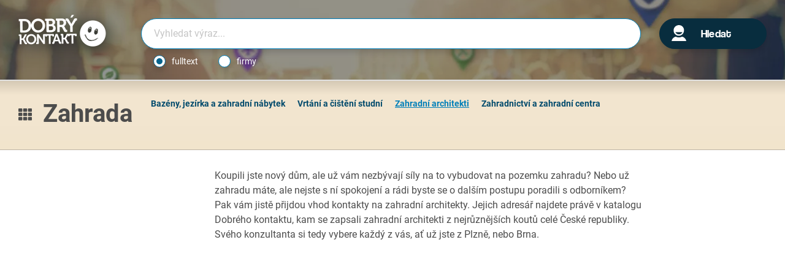

--- FILE ---
content_type: text/html; charset=utf-8
request_url: https://www.chytre-bydleni.cz/dobry-kontakt/zahrada/zahradni-architekti
body_size: 9695
content:
<!doctype html>
<html lang="en">
<head>
    <script type="39a30851eaecd6442045b47f-text/javascript">
        var code = "UA-24541310-1";
    </script>

    <!-- Global site tag (gtag.js) - Google Analytics -->
    <script async src="https://www.googletagmanager.com/gtag/js?id=UA-24541310-1" type="39a30851eaecd6442045b47f-text/javascript"></script>
    <script type="39a30851eaecd6442045b47f-text/javascript">
        window.dataLayer = window.dataLayer || [];
        function gtag(){dataLayer.push(arguments);}
        gtag('js', new Date());

        gtag('config', code);
    </script>

<script data-ad-client="ca-pub-8196157450845450" async src="https://pagead2.googlesyndication.com/pagead/js/adsbygoogle.js" type="39a30851eaecd6442045b47f-text/javascript"></script>
    <script type="39a30851eaecd6442045b47f-text/javascript">
        var code = "GTM-T29L4B9";
    </script>

    <!-- AdActive GTM -->
    <script type="39a30851eaecd6442045b47f-text/javascript">(function(w,d,s,l,i){w[l]=w[l]||[];w[l].push({'gtm.start':
        new Date().getTime(),event:'gtm.js'});var f=d.getElementsByTagName(s)[0],
        j=d.createElement(s),dl=l!='dataLayer'?'&l='+l:'';j.async=true;j.src=
        'https://www.googletagmanager.com/gtm.js?id='+i+dl;f.parentNode.insertBefore(j,f);
        })(window,document,'script','dataLayer',code);</script>
    <!-- AdActive GTM -->

    <meta charset="utf-8">
    <meta name="robots" content="all">
    <meta name="viewport" content="width=device-width, initial-scale=1, shrink-to-fit=no">
    <meta name="msapplication-TileColor" content="#da532c">
    <meta name="theme-color" content="#ffffff">
    <meta name="description" content="Zahrada">
    <meta name="author" content="propeople s.r.o.">
<meta property="og:type" content="website">
<meta property="og:site_name" content="Chytré bydlení">
<meta property="og:title" content="Zahrada">
<meta property="og:description" content="Zahrada">
<meta property="og:image" content="">
<meta property="og:url" content="https://www.chytre-bydleni.cz/dobry-kontakt/zahrada/zahradni-architekti"><meta name="twitter:card" content="summary_large_image">
<meta name="twitter:title" content="Zahrada">
<meta name="twitter:description" content="Zahrada">
    <title>Zahrada</title>
    <link rel="icon" type="image/png" sizes="32x32" href="/img/favicons/favicon-chb-32x32.png">
    <link rel="icon" type="image/png" sizes="16x16" href="/img/favicons/favicon-chb-16x16.png">
    <link rel="manifest" href="/site.webmanifest">
    <link rel="stylesheet" href="/plugins/slick/slick.css">
    <link rel="stylesheet" href="/plugins/magnific-popup/css/magnific-popup.css">
    <link rel="stylesheet" href="/www/vendor/jquery-ui/jquery-ui.min.css">
    <link rel="stylesheet" href="/css/PageModule/RubrikaCustom/DobryKontakt/main.css?1756389708">
    <link rel="stylesheet" href="/fonts/icons.css">
    <link rel="stylesheet" href="/css/font-awesome.min.css">
    <link rel="stylesheet" href="/css/PageModule/RubrikaCustom/DobryKontakt/icons.css">
    <link rel="stylesheet" href="/fonts/PageModule/RubrikaCustom/fonts.css">
    <link rel="stylesheet" href="/fonts/PageModule/RubrikaCustom/fontawesome.min.css">
    <link rel="stylesheet" href="/css/PageModule/pageMain.css?1756389708">
<link rel="canonical" href="https://www.chytre-bydleni.cz/dobry-kontakt/zahrada/zahradni-architekti">
    
    <link rel="stylesheet" href="/css/PageModule/RubrikaCustom/DobryKontakt/dobryKontaktSearch.css?1756389708">
    
    <!--[if IE 8]>
    <script src="js/html5shiv.min.js"></script>
    <script src="js/rem.min.js"></script>
    <![endif]-->

    <script async src="https://securepubads.g.doubleclick.net/tag/js/gpt.js" type="39a30851eaecd6442045b47f-text/javascript"></script>
<script type="39a30851eaecd6442045b47f-text/javascript">
  window.googletag = window.googletag || {cmd: []};
	
	googletag.cmd.push(function() {
  
	const ad1 = googletag
	.defineSlot(
	"/23167525199/GAM_konec_clanku",[336, 280], "div-reklama-konec-clanku",
	).addService(googletag.pubads());
	
	const ad2 = googletag
	.defineSlot(
	"/23167525199/GAM_velky_vpravo",[300, 600], "div-reklama-velky-vpravo",
	).addService(googletag.pubads());


	googletag.pubads().enableSingleRequest();
	googletag.pubads().collapseEmptyDivs();
   	googletag.enableServices();
		
	});
	
	
</script>
</head>
<body class="preload">

    <script type="39a30851eaecd6442045b47f-text/javascript">
        var code = "nF41lgBrOSMIDmrA3B6OzpPZLd8G7prcLlzOqCEsCFT.K7";
    </script>
    <!-- (C)2000-2021 Gemius SA - gemiusPrism  / http://www.spektrumzdravi.cz//Ostatni -->
    <script type="39a30851eaecd6442045b47f-text/javascript">
        <!--//--><![CDATA[//><!--
        var pp_gemius_identifier = code;
        // lines below shouldn't be edited
        function gemius_pending(i) { window[i] = window[i] || function() {var x = window[i+'_pdata'] = window[i+'_pdata'] || []; x[x.length]=arguments;};};gemius_pending('gemius_hit'); gemius_pending('gemius_event'); gemius_pending('pp_gemius_hit'); gemius_pending('pp_gemius_event');(function(d,t) {try {var gt=d.createElement(t),s=d.getElementsByTagName(t)[0],l='http'+((location.protocol=='https:')?'s':''); gt.setAttribute('async','async');gt.setAttribute('defer','defer'); gt.src=l+'://spir.hit.gemius.pl/xgemius.js'; s.parentNode.insertBefore(gt,s);} catch (e) {}})(document,'script');
        //--><!]]>
    </script>

<div class="page-wrapper">
    <div id="page" class="full-container">
        <header>
            <div class="header">
                <div class="container">
                    <div class="row">
                        <div class="col logo-wrapper">
                            <!--
                            <span class="header-mobile-nav-toggle">
                                <button type="button" class="btn btn-light icon fa-bars collapsed" autocomplete="off" data-toggle="collapse" data-target="#menu" aria-expanded="false" aria-controls="menu"></button>
                            </span>
                            -->
                            <div class="logo">
                                <a href="/dobry-kontakt">
                                    <img src="/img/PageModule/RubrikaCustom/DobryKontakt/dobry-kontakt_logo.webp" alt="Dobrý kontakt | Chytré bydlení">
                                </a>
                            </div>
                        </div>
							
                        <div class="col header-search-toggle">
                            <button type="button" class="btn btn-primary search-btn-toggle icon fa-search collapsed" autocomplete="off" data-toggle="collapse" data-target="#search" aria-expanded="false" aria-controls="search"><span class="sr-only">Hledat</span></button>
                        </div>
						
                        <div id="search-box" class="col search-wrapper" data-id-hlavni-rubriky="16">
                            <form>
                                <div id="search" class="collapse">
                                    <div class="search">
                                        <div class="input-group">
                                            <input id="search-text" type="text" name="search" class="form-control" placeholder="Vyhledat výraz..."  data-link-search="/dobry-kontakt/zahrada/zahradni-architekti/?do=search" data-typ="firma">
                                            <div class="input-group-append">
                                                <button class="btn btn-primary search-btn" type="submit"><span>Hledat</span></button>
                                            </div>
                                        </div>
                                    </div>
                                    <div class="search-options">
                                        <div class="custom-control custom-radio custom-control-inline">
                                            <input type="radio" id="fulltext" name="searchby" value="articles" class="custom-control-input" >
                                            <label class="custom-control-label" for="fulltext">fulltext</label>
                                        </div>
                                        <div class="custom-control custom-radio custom-control-inline">
                                            <input type="radio" id="firmy" name="searchby" value="companies" class="custom-control-input" checked>
                                            <label class="custom-control-label" for="firmy">firmy</label>
                                        </div>
                                    </div>
                                </div>
                            </form>
                            <ul id="search-results" style="display: none;">
                            </ul>
                        </div>
                        
                    </div>
                </div>
            </div>
        </header>
                                
        <!-- Load Facebook SDK for JavaScript -->
        <div id="fb-root"></div>
        <script type="39a30851eaecd6442045b47f-text/javascript">(function(d, s, id) {
            var js, fjs = d.getElementsByTagName(s)[0];
            if (d.getElementById(id)) return;
            js = d.createElement(s); js.id = id;
            js.src = "https://connect.facebook.net/cs_CZ/sdk.js#xfbml=1&version=v3.0";
            fjs.parentNode.insertBefore(js, fjs);
        }(document, 'script', 'facebook-jssdk'));</script>

        <!-- Load Twitter -->
        <script type="39a30851eaecd6442045b47f-text/javascript">window.twttr = (function(d, s, id) {
            var js, fjs = d.getElementsByTagName(s)[0],
                t = window.twttr || {};
            if (d.getElementById(id)) return t;
            js = d.createElement(s);
            js.id = id;
            js.src = "https://platform.twitter.com/widgets.js";
            fjs.parentNode.insertBefore(js, fjs);

            t._e = [];
            t.ready = function(f) {
                t._e.push(f);
            };

            return t;
        }(document, "script", "twitter-wjs"));</script>
        
        
<div id="cat-heading">
    <div class="container">
        <div class="row">
            <div class="cat-title-wrapper">
                <div class="show-menu dropdown">
                    <a class="dropdown-toggle" href="#" role="button" id="dropdownMenu" data-toggle="dropdown" aria-haspopup="true" aria-expanded="false">
                        <h1 class="cat-title">Zahrada</h1>
                    </a>
                    <div class="dropdown-menu" aria-labelledby="dropdownMenu">
                        <a class="dropdown-item" href="/dobry-kontakt/architektura-a-design">Architektura a design</a> 
                        <a class="dropdown-item" href="/dobry-kontakt/dum-a-byt">Dům a byt</a> 
                        <a class="dropdown-item" href="/dobry-kontakt/finance">Finance</a> 
                        <a class="dropdown-item" href="/dobry-kontakt/hobby">Hobby</a> 
                        <a class="dropdown-item" href="/dobry-kontakt/obcanska-vybavenost">Občanská vybavenost</a> 
                        <a class="dropdown-item" href="/dobry-kontakt/reality-1">Reality</a> 
                        <a class="dropdown-item" href="/dobry-kontakt/remeslnici">Řemeslníci</a> 
                        <a class="dropdown-item" href="/dobry-kontakt/sluzby">Služby</a> 
                        <a class="dropdown-item" href="/dobry-kontakt/stavebnictvi">Stavebnictví</a> 
                        <a class="dropdown-item" href="/dobry-kontakt/ubytovani">Ubytování</a> 
                        <a class="dropdown-item" href="/dobry-kontakt/urady-notari-a-advokati">Úřady, notáři a advokáti</a> 
                        <a class="dropdown-item" href="/dobry-kontakt/zahrada">Zahrada</a> 
                    </div>

                    <div style="margin-right: 20px;" id="snippet-customMenu-pushNotifySubscribeButtons">
                                                <div class="tooltip">Zapněte si odběr notifikací a budete přímo na Vaše zařízení dostávat upozornění na nově přidané články do této rubriky.</div>
                    </div>
                </div>
            </div>
            <div class="col subcat-wrapper">
                <ul class="sub-categories">
                        <li><a href="/dobry-kontakt/zahrada/bazeny-jezirka-a-zahradni-nabytek">Bazény, jezírka a zahradní nábytek</a></li>
                        <li><a href="/dobry-kontakt/zahrada/vrtani-a-cisteni-studni">Vrtání a čištění studní</a></li>
                        <li><a href="/dobry-kontakt/zahrada/zahradni-architekti" class="active">Zahradní architekti</a></li>
                        <li><a href="/dobry-kontakt/zahrada/zahradnictvi-a-zahradni-centra">Zahradnictví a zahradní centra</a></li>
                </ul>
            </div>
        </div>
    </div>
</div>                                
        <div id="cat-description">
            <div class="container">
                <div class="row">
                    <div class="col cat-img-wrapper">
                        <div class="category-image">
                        </div>
                    </div>
                    <div class="col-md-7">
                        <div class="category-text">
                            <p>Koupili jste nový dům, ale už vám nezbývají síly na to vybudovat na pozemku zahradu? Nebo už zahradu máte, ale nejste s ní spokojení a rádi byste se o dalším postupu poradili s odborníkem? Pak vám jistě přijdou vhod kontakty na zahradní architekty. Jejich adresář najdete právě v katalogu Dobrého kontaktu, kam se zapsali zahradní architekti z nejrůznějších koutů celé České republiky. Svého konzultanta si tedy vybere každý z vás, ať už jste z Plzně, nebo Brna.</p>
                        </div>
                    </div>
                </div>
            </div>
        </div>

    </div>
    <div class="page-container">
        <div class="row">
            <div class="col-md-12">
                <div class="filter-content">
                    <div class="filter-item custom-control custom-radio custom-control-inline">
                        <input type="radio" id="showCompanies" name="filterControl" class="custom-control-input" checked disabled>
                        <label class="custom-control-label" for="showCompanies">Zobrazit kontakty</label>
                    </div>
                    <div class="filter-item custom-control custom-radio custom-control-inline">
                        <input type="radio" id="showArticles" name="filterControl" class="custom-control-input" >
                        <label class="custom-control-label" for="showArticles">Zobrazit články</label>
                    </div>
                </div>
            </div>
            <div class="col main-content-container">
                <div class="main-content">
                    <main>
                        <div class="company-list">

                            

                                <!-- Střední -->
                                <div class="company-item verified dk">
                                    <div class="inner-bg">
                                        <div class="major-infos">
                                            <h2 class="item-title">
                                                <a href="/dobry-kontakt/projektovani-zahrad-i-realizace-zajisti-firma-standys">Projektování zahrad i realizace zajistí firma Standys</a>
                                            </h2>
                                            <div class="company-logo"></div>
                                            <div class="company-contacts">
                                                <div class="address">Praha 3, Jičínská 1786/49</div>
                                                    <div class="phone"><a href="tel:+420 724 134 757">+420 724 134 757</a></div>
                                            </div>
                                        </div>
                                        <div class="minor-infos">
                                            <div class="item-text">
                                                <span>Toho, aby vaše zahrada působila reprezentativně, útulně a stylově zároveň, není vůbec snadné dosáhnout. Odpusťte si hodiny vymýšlení a těžké práce a obraťte se na odborníky v oboru z firmy Standys. Projektování zahrad a další zahradnické služby tato…</span>
                                            </div>
                                            <div class="panel-bottom">
                                                <a class="read-more" href="/dobry-kontakt/projektovani-zahrad-i-realizace-zajisti-firma-standys">Více o firmě</a>
                                                <div class="company-badges">
                                                    <div class="badge-verified"></div>
                                                    <div class="badge-vip"></div>
                                                </div>
                                            </div>
                                        </div>
                                    </div>
                                </div>
                                <div class="company-item verified dk">
                                    <div class="inner-bg">
                                        <div class="major-infos">
                                            <h2 class="item-title">
                                                <a href="/dobry-kontakt/okrasne-zahrady-arboristika-s-r-o">Okrasné zahrady arboristika, s.r.o.</a>
                                            </h2>
                                            <div class="company-logo"></div>
                                            <div class="company-contacts">
                                                    <div class="phone"><a href="tel:725980025">725980025</a></div>
                                            </div>
                                        </div>
                                        <div class="minor-infos">
                                            <div class="item-text">
                                                <span>Společnost Okrasné zahrady arboristika, s.r.o. se sídlem na adrese Velké Poříčí 597 se zabývá návrhy a zakládáním okrasných zahrad a parků. Nabízí také komplexní služby v oblasti péče o dřeviny včetně rizikového kácení stromů. </span>
                                            </div>
                                            <div class="panel-bottom">
                                                <a class="read-more" href="/dobry-kontakt/okrasne-zahrady-arboristika-s-r-o">Více o firmě</a>
                                                <div class="company-badges">
                                                    <div class="badge-verified"></div>
                                                    <div class="badge-vip"></div>
                                                </div>
                                            </div>
                                        </div>
                                    </div>
                                </div>
                                <div class="company-item verified dk">
                                    <div class="inner-bg">
                                        <div class="major-infos">
                                            <h2 class="item-title">
                                                <a href="/dobry-kontakt/mgr-milan-stasek">Mgr. Milan Stašek</a>
                                            </h2>
                                            <div class="company-logo"></div>
                                            <div class="company-contacts">
                                                    <div class="phone"><a href="tel:602704374">602704374</a></div>
                                            </div>
                                        </div>
                                        <div class="minor-infos">
                                            <div class="item-text">
                                                <span>Mgr. Milan Stašek z Kunovic se zabývá výrobou a prodejem: - dřevěných herních prvků, sestav na hřiště, - městského mobiliáře, - zahradního nábytku. Více naleznete na webu www.detskahristestasek.cz.</span>
                                            </div>
                                            <div class="panel-bottom">
                                                <a class="read-more" href="/dobry-kontakt/mgr-milan-stasek">Více o firmě</a>
                                                <div class="company-badges">
                                                    <div class="badge-verified"></div>
                                                    <div class="badge-vip"></div>
                                                </div>
                                            </div>
                                        </div>
                                    </div>
                                </div>
                                <div class="company-item verified dk">
                                    <div class="inner-bg">
                                        <div class="major-infos">
                                            <h2 class="item-title">
                                                <a href="/dobry-kontakt/stanislav-kadubec">Stanislav Kadubec</a>
                                            </h2>
                                            <div class="company-logo"></div>
                                            <div class="company-contacts">
                                                    <div class="phone"><a href="tel:603759046">603759046</a></div>
                                            </div>
                                        </div>
                                        <div class="minor-infos">
                                            <div class="item-text">
                                                <span>Kadubec Stanislav - POTŘEBY PRO ZAHRÁDKÁŘE A VINAŘE má v nabídce širokou škálu zahrádkářských a chovatelských potřeb. Dále nabízí nejen zahradní techniku, elektrické ruční nářadí, ale i potřeby pro vinaře a motoristy. Otevírací doba 8-17h, So 8-11h.</span>
                                            </div>
                                            <div class="panel-bottom">
                                                <a class="read-more" href="/dobry-kontakt/stanislav-kadubec">Více o firmě</a>
                                                <div class="company-badges">
                                                    <div class="badge-verified"></div>
                                                    <div class="badge-vip"></div>
                                                </div>
                                            </div>
                                        </div>
                                    </div>
                                </div>
                                <div class="company-item verified dk">
                                    <div class="inner-bg">
                                        <div class="major-infos">
                                            <h2 class="item-title">
                                                <a href="/dobry-kontakt/gruner-s-r-o">GRÜNER, s.r.o.</a>
                                            </h2>
                                            <div class="company-logo"></div>
                                            <div class="company-contacts">
                                                    <div class="phone"><a href="tel:416732038">416732038</a></div>
                                            </div>
                                        </div>
                                        <div class="minor-infos">
                                            <div class="item-text">
                                                <span>GRÜNER, s.r.o. se zaměřuje na projekci, realizaci a údržbu zeleně jak exteriérů, tak interiérů. Nabízí sadové úpravy zahrad a údržby zahrad, drobnou základní architekturu, školkařskou výrobu. Více naleznete na webu firmy.</span>
                                            </div>
                                            <div class="panel-bottom">
                                                <a class="read-more" href="/dobry-kontakt/gruner-s-r-o">Více o firmě</a>
                                                <div class="company-badges">
                                                    <div class="badge-verified"></div>
                                                    <div class="badge-vip"></div>
                                                </div>
                                            </div>
                                        </div>
                                    </div>
                                </div>
                                <div class="company-item verified dk">
                                    <div class="inner-bg">
                                        <div class="major-infos">
                                            <h2 class="item-title">
                                                <a href="/dobry-kontakt/miroslav-michejda">Miroslav Michejda</a>
                                            </h2>
                                            <div class="company-logo"></div>
                                            <div class="company-contacts">
                                                    <div class="phone"><a href="tel:737351744">737351744</a></div>
                                            </div>
                                        </div>
                                        <div class="minor-infos">
                                            <div class="item-text">
                                                <span>Miroslav Michejda se zaměřuje na profesionální údržbu zeleně. Nabízí veškeré služby, včetně sečení trávy, úpravy záhonů, prořezávání stromů a keřů a zakládání nových zahrad. Na uvedeném telefonním čísle získáte veškeré informace a kontakty.</span>
                                            </div>
                                            <div class="panel-bottom">
                                                <a class="read-more" href="/dobry-kontakt/miroslav-michejda">Více o firmě</a>
                                                <div class="company-badges">
                                                    <div class="badge-verified"></div>
                                                    <div class="badge-vip"></div>
                                                </div>
                                            </div>
                                        </div>
                                    </div>
                                </div>

                                <!-- Základní -->
                                <div class="company-item verified">
                                    <div class="inner-bg">
                                        <div class="major-infos">
                                            <h2 class="item-title">
                                                <a href="/dobry-kontakt/bc-jiri-buzinis-realizace-zahrad-zakladani-zelenych-strech-a-pece-o-zelen-provodovice">Bc. Jiří Buzinis: Realizace zahrad, zakládání zelených střech a péče o zeleň, Provodovice</a>
                                            </h2>
                                            <div class="company-logo"></div>
                                            <div class="company-contacts">
                                                <div class="address">Provodovice 48, 753 53 Provodovice</div>
                                                    <div class="phone"><a href="tel:+420 776 043 814">+420 776 043 814</a></div>
                                            </div>
                                        </div>
                                        <div class="minor-infos">
                                            <div class="item-text">
                                                <span>Hledáte odbornou pomoc při realizaci zahrady, nebo potřebujete zajistit péči o zeleň nebo založení zelené střechy? Ve všech těchto případech se obraťte na Bc. Jiřího Buzinise, který zajišťuje odborné zahradnické práce zejména klientům ze Zlínského,…</span>
                                            </div>
                                            <div class="panel-bottom">
                                                <a class="read-more" href="/dobry-kontakt/bc-jiri-buzinis-realizace-zahrad-zakladani-zelenych-strech-a-pece-o-zelen-provodovice">Více o firmě</a>
                                                <div class="company-badges">
                                                    <div class="badge-verified"></div>
                                                    <div class="badge-vip"></div>
                                                </div>
                                            </div>
                                        </div>
                                    </div>
                                </div>


                        </div>
                        
                                    
<div class="pagination-wrapper">
    <nav aria-label="Page navigation">
        <ul class="pagination pagination-lg justify-content-center">
            <li class="page-item disabled">
                <a class="page-link btn box" href="/dobry-kontakt/zahrada/zahradni-architekti/?type=companies" tabindex="-1">první</a>
            </li>
            <li class="page-item disabled">
              <a class="page-link box" href="/dobry-kontakt/zahrada/zahradni-architekti/?page=0&amp;type=companies" aria-label="Prev">
                <span aria-hidden="true"><i class="fas fa-chevron-left"></i></span>
                <span class="sr-only">Předchozí</span>
              </a>
            </li>
            
                <li class="page-item active disabled"><a class="page-link box" href="/dobry-kontakt/zahrada/zahradni-architekti/?type=companies">1</a></li>
            
            <li class="page-item disabled">
              <a class="page-link box" href="/dobry-kontakt/zahrada/zahradni-architekti/?page=2&amp;type=companies" aria-label="Next">
                <span aria-hidden="true"><i class="fas fa-chevron-right"></i></span>
                <span class="sr-only">Další</span>
              </a>
            </li>
            <li class="page-item disabled">
                <a class="page-link btn box" href="/dobry-kontakt/zahrada/zahradni-architekti/?type=companies">poslední</a>
            </li>
        </ul>
    </nav>
</div>

                    </main>
                </div>
            </div>

            <div class="col aside-container">

<div class="sz-banner-container aside-banner-container">
    <div id="square-1"></div>
</div>
                <div class="aside-content">


<!-- Poslední komentáře u článků -->
<div class="aside-inner-container box">
    <div class="aside-heading">
        <h3 class="aside-title">
            <a href="/komentare-u-clanku">Poslední komentáře u článků</a>
        </h3>
    </div>

    <div class="aside-comments">
            <div class="aside-comment-item">
                <h4 class="item-title"><a href="/byt/5-tipu-jak-vybrat-moderni-lustr-do-loznice#li-comment-2809">5 tipů, jak vybrat moderní lustr do ložnice</a></h4>
                <div class="comment-bubble">Dobrý článek, jen pokud řešíte ložnici komplexněji nejen co tam visí za svítidlo, stojí za to přečíst i tento ...</div>
            </div>
            <div class="aside-comment-item">
                <h4 class="item-title"><a href="/exterier/co-patri-do-kompostu-a-co-do-nej-naopak-nepatri-strucny-prehled#li-comment-2808">Co patří do kompostu a co do něj naopak nepatří – stručný přehled</a></h4>
                <div class="comment-bubble">Dobrý den,<br>
žiji již 6 let v domově seniorů v Úvalech. <br>
Máme zde jednoho psa a tak sbírám jeho exkrementy, kt...</div>
            </div>
            <div class="aside-comment-item">
                <h4 class="item-title"><a href="/byt/svetlo-jako-zimni-hygge-faktor#li-comment-2806">Světlo jako zimní hygge faktor</a></h4>
                <div class="comment-bubble">Líbí se mi, jak se tady upozorňuje, že světlo v bytě může hodně ovlivnit náladu, atmosféru a zimní večery prom...</div>
            </div>

            <div class="aside-box aside-comment-item-main">
                <a href="/dobry-kontakt/investujte-rozumne-do-profesniho-studia-kterym-je-mba#li-comment-2818" class="item-title-image article-item-image b-lazy" data-src="/img/clanky/4ffb9738f84f80c8b95bc45b65a92a2a/PR c╠îla╠ünek ONLINE MBA 3 (1).webp">
                    <h4 class="item-title">Investujte rozumně do profesního studia, kterým je MBA</h4>
                </a>
                <div class="item-comment">
                    <div class="comment-bubble">xQMJkrwCKebWBrMfQhr</div>
                </div>
            </div>

            <div class="aside-box aside-comment-item minor-box">
                <h4 class="item-title"><a href="/dobry-kontakt/investujte-rozumne-do-profesniho-studia-kterym-je-mba#li-comment-2817">Investujte rozumně do profesního studia, kterým je MBA</a></h4>
                <div class="item-with-image">
                    <a href="/dobry-kontakt/investujte-rozumne-do-profesniho-studia-kterym-je-mba#li-comment-2817" class="item-image article-item-image b-lazy" data-src="/img/clanky/4ffb9738f84f80c8b95bc45b65a92a2a/PR c╠îla╠ünek ONLINE MBA 3 (1).webp"></a>

                    <div class="comment-bubble">rezLbJUquqCuecDVdVhD</div>
                </div>
            </div>
    </div>
</div>                
<!-- Anketa -->
<div class="aside-inner-container box">
    <div class="aside-heading">
        <h3 class="aside-title">
            <a href="/ankety">Anketa</a>
        </h3>
    </div>

    <div class="aside-poll">
        <a href="https://www.fasadpanel.eu/index.php/fasadni-panely/" class="item-title">Jaký materiál byste využili pro dokončení tepelné izolace domu?</a>
<div id="snippet-anketaSloupec-votes">        <div class="poll" id="poll-div" data-poll-id="36" data-vote-link="/dobry-kontakt/zahrada/zahradni-architekti/?do=anketaSloupec-hlasuj">
            <div class="poll-item">
                <span class="item-percent">17.9%</span>
                <a onclick="if (!window.__cfRLUnblockHandlers) return false; actionVote(1331, &quot;dobry-kontakt&quot;);" class="item-title vote-link" style="cursor: pointer;" data-cf-modified-39a30851eaecd6442045b47f-="">omítku</a>
                <div class="item-bar">
                    <div class="fill " style="width: 17.9%"></div>
                </div>
            </div>
            <div class="poll-item">
                <span class="item-percent">8.7%</span>
                <a onclick="if (!window.__cfRLUnblockHandlers) return false; actionVote(1332, &quot;dobry-kontakt&quot;);" class="item-title vote-link" style="cursor: pointer;" data-cf-modified-39a30851eaecd6442045b47f-="">cihly</a>
                <div class="item-bar">
                    <div class="fill " style="width: 8.7%"></div>
                </div>
            </div>
            <div class="poll-item">
                <span class="item-percent">8.9%</span>
                <a onclick="if (!window.__cfRLUnblockHandlers) return false; actionVote(1333, &quot;dobry-kontakt&quot;);" class="item-title vote-link" style="cursor: pointer;" data-cf-modified-39a30851eaecd6442045b47f-="">PVC desky</a>
                <div class="item-bar">
                    <div class="fill " style="width: 8.9%"></div>
                </div>
            </div>
            <div class="poll-item">
                <span class="item-percent">15.2%</span>
                <a onclick="if (!window.__cfRLUnblockHandlers) return false; actionVote(1334, &quot;dobry-kontakt&quot;);" class="item-title vote-link" style="cursor: pointer;" data-cf-modified-39a30851eaecd6442045b47f-="">pěnopolystyrenové termopanely</a>
                <div class="item-bar">
                    <div class="fill " style="width: 15.2%"></div>
                </div>
            </div>
            <div class="poll-item">
                <span class="item-percent">49.3%</span>
                <a onclick="if (!window.__cfRLUnblockHandlers) return false; actionVote(1335, &quot;dobry-kontakt&quot;);" class="item-title vote-link" style="cursor: pointer;" data-cf-modified-39a30851eaecd6442045b47f-="">panely z polyuretanové pěny (PUR)</a>
                <div class="item-bar">
                    <div class="fill color-poll-3" style="width: 49.3%"></div>
                </div>
            </div>
        </div>
</div>

        <div class="aside-heading">
<div id="snippet-anketaSloupec-votesSum">                <div class="left">Celkem hlasovalo <b>2224</b> lidí</div>
</div>
        </div>


        <div class="aside-box aside-box-item aside-poll-box">
            <a href="https://www.fasadpanel.eu/index.php/fasadni-panely/" class="item-image b-lazy article-item-image" data-src="/img/ankety/e1f040e7d6e50d023f9a6f3fa21c0b1a.webp"></a>
            <a href="https://www.fasadpanel.eu/index.php/fasadni-panely/" class="item-title">Tepelná izolace PUR a fasádní dekorace v jednom!</a>
            <div class="item-text"></div>
        </div>

    </div>
</div>



                    <div class="sidebar">
<div class="sz-banner-container aside-banner-container">
    <div id="skyscraper-1"></div>
</div>                    </div>

                </div>
            </div>

        </div>

<footer>
    <div class="footer bg-light">
        <div class="footer-bottom bg-deep">

<div style="width: 100%; text-align: center;">
    <div id="leaderboard-bottom"></div>
</div>
            <div class="footer-copyright">
                © 2008 – 2026 <strong>Dobrý kontakt s.r.o.</strong>
            </div>
        </div>
    </div>
</footer>
    </div>
</div>
        
    
<!-- PRELOADER -->
<div id="modal" style="display: none;">
    <div class="loader">Loading...</div>
</div>

<!-- SCRIPTS -->
<script src="/js/jquery-2.2.4.min.js" type="39a30851eaecd6442045b47f-text/javascript"></script>
<script src="/www/vendor/jquery-ui/jquery-ui.min.js" type="39a30851eaecd6442045b47f-text/javascript"></script>
<script src="https://cdnjs.cloudflare.com/ajax/libs/popper.js/1.12.9/umd/popper.min.js" type="39a30851eaecd6442045b47f-text/javascript"></script>
<script src="/js/PageModule/RubrikaCustom/bootstrap.min.js" type="39a30851eaecd6442045b47f-text/javascript"></script>
<script src="/js/PageModule/RubrikaCustom/blazy.min.js" type="39a30851eaecd6442045b47f-text/javascript"></script>
    <script src="https://nette.github.io/resources/js/3/netteForms.min.js" type="39a30851eaecd6442045b47f-text/javascript"></script>
    <script src="/js/nette.ajax.js" type="39a30851eaecd6442045b47f-text/javascript"></script>
<script src="/plugins/slick/slick.min.js" type="39a30851eaecd6442045b47f-text/javascript"></script>
<script src="/plugins/magnific-popup/js/magnific-popup.js" type="39a30851eaecd6442045b47f-text/javascript"></script>
<script src="/js/PageModule/jquery.sticky-kit.js" type="39a30851eaecd6442045b47f-text/javascript"></script>
<script src="/js/PageModule/RubrikaCustom/main.js?1756389709" type="39a30851eaecd6442045b47f-text/javascript"></script>
<script src="/js/PageModule/pageMain.js?1756389709" type="39a30851eaecd6442045b47f-text/javascript"></script>
<script src="/js/PageModule/anketaSloupecControl.js?1756389709" type="39a30851eaecd6442045b47f-text/javascript"></script>
<script src="/js/search.js?1756389709" type="39a30851eaecd6442045b47f-text/javascript"></script>

    <script src="/js/PageModule/DobryKontaktPresenter/dobryKontaktPodrubrika.js?1756389709" type="39a30851eaecd6442045b47f-text/javascript"></script>

<script type="39a30851eaecd6442045b47f-text/javascript">
    $(document).ready(function() {$.nette.init();});
</script>

<div id="m-sticky"></div>

    

    <script src="https://cdn.jsdelivr.net/npm/js-cookie@rc/dist/js.cookie.min.js" type="39a30851eaecd6442045b47f-text/javascript"></script>

    <!-- The core Firebase JS SDK is always required and must be listed first -->
    <script src="https://www.gstatic.com/firebasejs/8.6.3/firebase-app.js" type="39a30851eaecd6442045b47f-text/javascript"></script>
    <script src="https://www.gstatic.com/firebasejs/7.16.1/firebase-messaging.js" type="39a30851eaecd6442045b47f-text/javascript"></script>

    <!-- RECAPTCHA v2 -->
    <script src="https://www.google.com/recaptcha/api.js?onload=onloadRecaptchaCallback&render=explicit" async defer type="39a30851eaecd6442045b47f-text/javascript">
    </script>

    <!-- TODO: Add SDKs for Firebase products that you want to use
         https://firebase.google.com/docs/web/setup#available-libraries -->
         
    <script src="https://www.gstatic.com/firebasejs/8.6.3/firebase-analytics.js" type="39a30851eaecd6442045b47f-text/javascript"></script>

    <script type="39a30851eaecd6442045b47f-text/javascript">
        // Your web app's Firebase configuration
        var firebaseConfig = null;
        let messaging = null;

        function onRecaptchaFormSubmit(token) {
            console.log(token);

            $('.recaptcha-form').submit();
        }

        function showNotifyForm() {
            $('#pushNotifyModal').fadeIn('slow');
        }

        if (firebaseConfig && Cookies.get('pushNotifyConfirmed') === undefined) {
            var interval = setInterval(function() {
                showNotifyForm();
                clearInterval(interval);
            }, 15000);
        }

        $(document).on('click', '.pushNotifyNoLink', function (e) {
            e.preventDefault();

            Cookies.set('pushNotifyConfirmed', 'do_not_show', { expires: 14 }); // When user click no
            $('#pushNotifyModal').fadeOut('slow');

            $('.pushNotifyForm .checkbox input').prop('checked', false);
            $('.pushNotifyOkayButton').trigger('click');
        });

        // Initialize Firebase
        if ($.isPlainObject(firebaseConfig)) {
            firebase.initializeApp(firebaseConfig);
            messaging = firebase.messaging();
            firebase.analytics();
        }

        $(document).on('click', '.pushNotifyOkayButton', function (e) {
            e.preventDefault();

            askForNotify()
                .then(function (token) {
                    $('#pushNotifyGkey').val(token);
                    $('.pushNotifyForm').submit();
                })
                .catch(function (err) {
                    console.log("Unable to get permission to notify.", err);
                });
        });

        function askForNotify() {
            return messaging
                .requestPermission()
                .then(function () {
                    return messaging.getToken();
                })
                .then(function (token) {
                    Cookies.set('pngt', token);
                    return token;
                });
        }

        $.nette.ext('pushNotifyModalThank', {
            complete: function () {
                let showThank = $('#pushNotifyModal .container').data('showThank');
                if (showThank) {
                    $('#pushNotifyModal').fadeOut('slow', function () {
                        let $this = $(this);
                        $this.html('<b style="font-size: 2em; color: green;">Přihlášení k vybraným tématům proběhlo úspěšně.</b>');
                        $this.fadeIn('slow');

                        var interval2 = setInterval(function() {
                            $this.fadeOut('slow');
                            clearInterval(interval2);
                            Cookies.set('pushNotifyConfirmed', 'do_not_show', { expires: 365 }); // When user click Yes
                        }, 3000);
                    });
                }
            }
        });

        $(document).on('click', '.turnNotifyOn', function (e) {
            e.preventDefault();
            let rubrikaId = $(this).data('rubrikaId');
            let komponenta = $(this).data('komponenta');

            askForNotify()
                .then(function (token) {
                    $.nette.ajax({
                        url: "/dobry-kontakt/zahrada/zahradni-architekti/?do=subscribeTopic",
                        off: ['pushNotifyModalThank'],
                        method: 'POST',
                        data: {
                            rubrikaId: rubrikaId,
                            gKey: token,
                            komponenta: komponenta
                        }
                    })
                    .done(function () {
                        let $this = $('#pushNotifyModal');
                        $this.html('<b style="font-size: 2em; color: green;">Přihlášení k notifikacím proběhlo úspěšně.</b>');
                        $this.fadeIn('slow');

                        var interval2 = setInterval(function() {
                            $this.fadeOut('slow');
                            clearInterval(interval2);
                        }, 3000);
                    });
                })
                .catch(function (err) {
                    let $this = $('#pushNotifyModal');
                    $this.html('<b style="font-size: 2em; color: red;">Pro přihlášení k notifikacím musíte povolit zobrazování notifikací v prohlížeči.</b>');
                    $this.fadeIn('slow');

                    var interval2 = setInterval(function() {
                        $this.fadeOut('slow');
                        clearInterval(interval2);
                    }, 3000);
                });
        });

        $(document).on('click', '.turnNotifyOff', function (e) {
            e.preventDefault();

            let rubrikaId = $(this).data('rubrikaId');
            let token = Cookies.get('pngt');
            let komponenta = $(this).data('komponenta');

            $.nette.ajax({
                url: "/dobry-kontakt/zahrada/zahradni-architekti/?do=unsubscribeTopic",
                off: ['pushNotifyModalThank'],
                method: 'POST',
                data: {
                    rubrikaId: rubrikaId,
                    gKey: token,
                    komponenta: komponenta
                }
            })
            .done(function () {
                let $this = $('#pushNotifyModal');
                $this.html('<b style="font-size: 2em; color: green;">Odhlášení notifikací proběhlo úspěšně.</b>');
                $this.fadeIn('slow');

                var interval2 = setInterval(function() {
                    $this.fadeOut('slow');
                    clearInterval(interval2);
                }, 3000);
            });
        });

        var recaptchaElement = $('.g-recap').get(0);

        var onloadRecaptchaCallback = function() {
            if (recaptchaElement === undefined || !false) {
                return;
            }

            grecaptcha.render(recaptchaElement, {
                'sitekey' : ""
            });
        };

        (function($) {

            function initModule($ctx) {
                recaptchaElement = $ctx.find('.g-recap').get(0);

                onloadRecaptchaCallback();
            }

            $.nette.ext('snippets').after(initModule);

        })(jQuery); // End of use strict

    </script>

    <style>
        .recaptchaError .recaptcha-checkbox-border {
            border-color: red;
        }
    </style>




<script src="/cdn-cgi/scripts/7d0fa10a/cloudflare-static/rocket-loader.min.js" data-cf-settings="39a30851eaecd6442045b47f-|49" defer></script></body>
</html>


--- FILE ---
content_type: text/html; charset=utf-8
request_url: https://www.google.com/recaptcha/api2/aframe
body_size: -85
content:
<!DOCTYPE HTML><html><head><meta http-equiv="content-type" content="text/html; charset=UTF-8"></head><body><script nonce="kYzc2Ni3_zZBfznY56Udjw">/** Anti-fraud and anti-abuse applications only. See google.com/recaptcha */ try{var clients={'sodar':'https://pagead2.googlesyndication.com/pagead/sodar?'};window.addEventListener("message",function(a){try{if(a.source===window.parent){var b=JSON.parse(a.data);var c=clients[b['id']];if(c){var d=document.createElement('img');d.src=c+b['params']+'&rc='+(localStorage.getItem("rc::a")?sessionStorage.getItem("rc::b"):"");window.document.body.appendChild(d);sessionStorage.setItem("rc::e",parseInt(sessionStorage.getItem("rc::e")||0)+1);localStorage.setItem("rc::h",'1769012481655');}}}catch(b){}});window.parent.postMessage("_grecaptcha_ready", "*");}catch(b){}</script></body></html>

--- FILE ---
content_type: text/css
request_url: https://www.chytre-bydleni.cz/css/PageModule/RubrikaCustom/DobryKontakt/main.css?1756389708
body_size: 37525
content:
html, body, div, span, applet, object, iframe, h1, h2, h3, h4, h5, h6, p, blockquote, pre, a, abbr, acronym, address, big, cite, code, del, dfn, em, img, ins, kbd, q, s, samp, small, strike, strong, sub, sup, tt, var, b, u, i, center, dl, dt, dd, ol, ul, li, fieldset, form, label, legend, table, caption, tbody, tfoot, thead, tr, th, td, article, aside, canvas, details, embed, figure, figcaption, footer, header, hgroup, menu, nav, output, ruby, section, summary, time, mark, audio, video {
    margin: 0;
    padding: 0;
    border: 0;
    font-size: 100%;
    font: inherit;
    vertical-align: baseline;
}

:root {
 /* Dobrý kontakt */ 
--theme-default-color:255,255,255;
--theme-default:rgba(var(--theme-default-color),1);

--primary-highlight: #098cc9;
--primary-light: #007fb9;
--primary-medium: #457a93;
--primary-default: #05648f;
--primary-dark: #014a6c;
--primary-deep: #082d3e;
  
--secondary-light:#f3f0e7;
--secondary-default:;
--secondary-dark:#e9d09f;
--secondary-deep:;
  
--tertiary-default: #99a316;
--tertiary-dark:;
--tertiary-deep-color:63,93,0;
--tertiary-deep: #3f5d00;
  
--primary-font:"Roboto", sans-serif;
--secondary-font:"Roboto", sans-serif; /*"Roboto Condensed", sans-serif;*/
--tertiary-font:"Roboto Slab", sans-serif;
	
/* custom pages */
--custom-color-primary:0,69,136;
--custom-color-primary-default:rgba(var(--custom-color-primary),1);
--custom-color-secondary:#082d3e;
--custom-color-tertiary:#d9e8f1;
--custom-color-default:#0062a3;
	
--custom-font-color-primary:;
--custom-font-color-secondary:#FFF;
	
--tarif-custom-bg:#f1e4cc;
--tarif-dk-custom-bg:#014a6c;
  
}

*,
*::before,
*::after {
  box-sizing: border-box;
}

html {
  font-family: sans-serif;
  line-height: 1.15;
  -webkit-text-size-adjust: 100%;
  -ms-text-size-adjust: 100%;
  -ms-overflow-style: scrollbar;
  -webkit-tap-highlight-color: transparent;
}

@-ms-viewport {
  width: device-width;
}

article, aside, dialog, figcaption, figure, footer, header, hgroup, main, nav, section {
  display: block;
}

body {
  margin: 0;
  font-family:var(--secondary-font);
  font-size: 14px;
  font-weight: 400;
  line-height: 1.5;
  color: #4C4C4C;
  text-align: left;
}

[tabindex="-1"]:focus {
  outline: 0 !important;
}

hr {
  box-sizing: content-box;
  height: 0;
  overflow: visible;
}

h1, h2, h3, h4, h5, h6 {
  margin-top: 0;
  margin-bottom: 0.5rem;
}

p {
  margin-top: 0;
  margin-bottom: 1rem;
}

abbr[title],
abbr[data-original-title] {
  text-decoration: underline;
  -webkit-text-decoration: underline dotted;
  -ms-text-decoration: underline dotted;
  cursor: help;
  border-bottom: 0;
}

address {
  margin-bottom: 1rem;
  font-style: normal;
  line-height: inherit;
}

ol,
ul,
dl {
  list-style:none;
}

ol ol,
ul ul,
ol ul,
ul ol {
  margin-bottom: 0;
}

dt {
  font-weight: 700;
}

dd {
  margin-bottom: .5rem;
  margin-left: 0;
}

blockquote {
  margin: 0 0 1rem;
}

dfn {
  font-style: italic;
}

b,
strong {
  font-weight: bolder;
}

small {
  font-size: 80%;
}

sub,
sup {
  position: relative;
  font-size: 75%;
  line-height: 0;
  vertical-align: baseline;
}

sub {
  bottom: -.25em;
}

sup {
  top: -.5em;
}

a {
  color: var(--primary-dark);
  text-decoration: none;
  background-color: transparent;
  -webkit-text-decoration-skip: objects;
}

a:hover {
  color: var(--primary-default);
  text-decoration: underline;
}

a:not([href]):not([tabindex]) {
  color: inherit;
  text-decoration: none;
}

a:not([href]):not([tabindex]):hover, a:not([href]):not([tabindex]):focus {
  color: inherit;
  text-decoration: none;
}

a:not([href]):not([tabindex]):focus {
  outline: 0;
}

pre,
code,
kbd,
samp {
  font-family: monospace, monospace;
  font-size: 1em;
}

pre {
  margin-top: 0;
  margin-bottom: 1rem;
  overflow: auto;
  -ms-overflow-style: scrollbar;
}

figure {
  margin:3rem 0;
}

img {
  vertical-align: middle;
  border-style: none;
}

svg:not(:root) {
  overflow: hidden;
}

table {
  border-collapse: collapse;
}

caption {
  padding-top: 0.75rem;
  padding-bottom: 0.75rem;
  color: #6c757d;
  text-align: left;
  caption-side: bottom;
}

th {
  text-align: inherit;
}

label {
  display: inline-block;
  margin-bottom: .5rem;
}

button {
  border-radius: 0;
}

button:focus {
  outline: 1px dotted;
  outline: 5px auto -webkit-focus-ring-color;
}

input,
button,
select,
optgroup,
textarea {
  margin: 0;
  font-family: inherit;
  font-size: inherit;
  line-height: inherit;
}

button,
input {
  overflow: visible;
}

button,
select {
  text-transform: none;
}

button,
html [type="button"],
[type="reset"],
[type="submit"] {
  -webkit-appearance: button;
}

button::-moz-focus-inner,
[type="button"]::-moz-focus-inner,
[type="reset"]::-moz-focus-inner,
[type="submit"]::-moz-focus-inner {
  padding: 0;
  border-style: none;
}

input[type="radio"],
input[type="checkbox"] {
  box-sizing: border-box;
  padding: 0;
}

input[type="date"],
input[type="time"],
input[type="datetime-local"],
input[type="month"] {
  -webkit-appearance: listbox;
}

textarea {
  overflow: auto;
  resize: vertical;
}

fieldset {
  min-width: 0;
  padding: 0;
  margin: 0;
  border: 0;
}

legend {
  display: block;
  width: 100%;
  max-width: 100%;
  padding: 0;
  margin-bottom: .5rem;
  font-size: 1.5rem;
  line-height: inherit;
  color: inherit;
  white-space: normal;
}

progress {
  vertical-align: baseline;
}

[type="number"]::-webkit-inner-spin-button,
[type="number"]::-webkit-outer-spin-button {
  height: auto;
}

[type="search"] {
  outline-offset: -2px;
  -webkit-appearance: none;
}

[type="search"]::-webkit-search-cancel-button,
[type="search"]::-webkit-search-decoration {
  -webkit-appearance: none;
}

::-webkit-file-upload-button {
  font: inherit;
  -webkit-appearance: button;
}

output {
  display: inline-block;
}

summary {
  display: list-item;
  cursor: pointer;
}

template {
  display: none;
}

[hidden] {
  display: none !important;
}

h1, h2, h3, h4, h5, h6,
.h1, .h2, .h3, .h4, .h5, .h6 {
  margin-bottom: 0.5rem;
  font-family:var(--primary-font);
  font-weight:bold;
  line-height: 1.2;
  color: inherit;
}

h1, .h1 {
  font-size: 2.5rem;
}

h2, .h2 {
  font-size: 2rem;
}

h3, .h3 {
  font-size: 1.8rem;
}

h4, .h4 {
  font-size: 1.6rem;
}

h5, .h5 {
  font-size: 1.4rem;
}

h6, .h6 {
  font-size: 1.2rem;
}

.lead {
  font-size: 1.25rem;
  font-weight: 300;
}

.display-1 {
  font-size: 6rem;
  font-weight: 300;
  line-height: 1.2;
}

.display-2 {
  font-size: 5.5rem;
  font-weight: 300;
  line-height: 1.2;
}

.display-3 {
  font-size: 4.5rem;
  font-weight: 300;
  line-height: 1.2;
}

.display-4 {
  font-size: 3.5rem;
  font-weight: 300;
  line-height: 1.2;
}

hr {
  margin-top: 1rem;
  margin-bottom: 1rem;
  border: 0;
  border-top: 1px solid rgba(0, 0, 0, 0.1);
}

small,
.small {
  font-size: 80%;
  font-weight: 400;
}

mark,
.mark {
  padding: 0.2em;
  background-color: #fcf8e3;
}

.list-unstyled {
  padding-left: 0;
  list-style: none;
}

.list-inline {
  padding-left: 0;
  list-style: none;
}

.list-inline-item {
  display: inline-block;
}

.list-inline-item:not(:last-child) {
  margin-right: 0.5rem;
}

.initialism {
  font-size: 90%;
  text-transform: uppercase;
}

.blockquote {
  margin-bottom: 1rem;
  font-size: 1.25rem;
}

.blockquote-footer {
  display: block;
  font-size: 80%;
  color: #6c757d;
}

.blockquote-footer::before {
  content: "\2014 \00A0";
}

.img-fluid {
  max-width: 100%;
  height: auto;
}

.img-thumbnail {
  padding: 0.25rem;
  background-color: #fff;
  border: 1px solid #dee2e6;
  border-radius: 0.25rem;
  max-width: 100%;
  height: auto;
}

.figure {
  display: inline-block;
}

.figure-img {
  margin-bottom: 0.5rem;
  line-height: 1;
}

.figure-caption {
  font-size: 90%;
  color: #6c757d;
}

code,
kbd,
pre,
samp {
  font-family: SFMono-Regular, Menlo, Monaco, Consolas, "Liberation Mono", "Courier New", monospace;
}

code {
  font-size: 87.5%;
  color: #e83e8c;
  word-break: break-word;
}

a > code {
  color: inherit;
}

kbd {
  padding: 0.2rem 0.4rem;
  font-size: 87.5%;
  color: #fff;
  background-color: #212529;
  border-radius: 0.2rem;
}

kbd kbd {
  padding: 0;
  font-size: 100%;
  font-weight: 700;
}

pre {
  display: block;
  font-size: 87.5%;
  color: #212529;
}

pre code {
  font-size: inherit;
  color: inherit;
  word-break: normal;
}

.pre-scrollable {
  max-height: 340px;
  overflow-y: scroll;
}

.container {
  width: 100%;
  padding-right: 15px;
  padding-left: 15px;
  margin-right: auto;
  margin-left: auto;
}

@media (min-width: 576px) {
  .container {
    max-width: 540px;
  }
}

@media (min-width: 768.02px) {
  .container {
    max-width: 720px;
  }
}

@media (min-width: 992px) {
  .container {
    max-width: 960px;
  }
}

@media (min-width: 1200px) {
  .container {
    max-width: 1250px;
  }
}

.container-fluid {
  width: 100%;
  padding-right: 15px;
  padding-left: 15px;
  margin-right: auto;
  margin-left: auto;
}

.row {
  display: -webkit-box;
  display: -ms-flexbox;
  display: flex;
  -ms-flex-wrap: wrap;
  flex-wrap: wrap;
  margin-right: -15px;
  margin-left: -15px;
}

.no-gutters {
  margin-right: 0;
  margin-left: 0;
}

.no-gutters > .col,
.no-gutters > [class*="col-"] {
  padding-right: 0;
  padding-left: 0;
}

.col-1, .col-2, .col-3, .col-4, .col-5, .col-6, .col-7, .col-8, .col-9, .col-10, .col-11, .col-12, .col,
.col-auto, .col-sm-1, .col-sm-2, .col-sm-3, .col-sm-4, .col-sm-5, .col-sm-6, .col-sm-7, .col-sm-8, .col-sm-9, .col-sm-10, .col-sm-11, .col-sm-12, .col-sm,
.col-sm-auto, .col-md-1, .col-md-2, .col-md-3, .col-md-4, .col-md-5, .col-md-6, .col-md-7, .col-md-8, .col-md-9, .col-md-10, .col-md-11, .col-md-12, .col-md,
.col-md-auto, .col-lg-1, .col-lg-2, .col-lg-3, .col-lg-4, .col-lg-5, .col-lg-6, .col-lg-7, .col-lg-8, .col-lg-9, .col-lg-10, .col-lg-11, .col-lg-12, .col-lg,
.col-lg-auto, .col-xl-1, .col-xl-2, .col-xl-3, .col-xl-4, .col-xl-5, .col-xl-6, .col-xl-7, .col-xl-8, .col-xl-9, .col-xl-10, .col-xl-11, .col-xl-12, .col-xl,
.col-xl-auto {
  position: relative;
  width: 100%;
  min-height: 1px;
  padding-right: 15px;
  padding-left: 15px;
}

.col {
  -ms-flex-preferred-size: 0;
  flex-basis: 0;
  -webkit-box-flex: 1;
  -ms-flex-positive: 1;
  flex-grow: 1;
  max-width: 100%;
}

.col-auto {
  -webkit-box-flex: 0;
  -ms-flex: 0 0 auto;
  flex: 0 0 auto;
  width: auto;
  max-width: none;
}

.col-1 {
  -webkit-box-flex: 0;
  -ms-flex: 0 0 8.333333%;
  flex: 0 0 8.333333%;
  max-width: 8.333333%;
}

.col-2 {
  -webkit-box-flex: 0;
  -ms-flex: 0 0 16.666667%;
  flex: 0 0 16.666667%;
  max-width: 16.666667%;
}

.col-3 {
  -webkit-box-flex: 0;
  -ms-flex: 0 0 25%;
  flex: 0 0 25%;
  max-width: 25%;
}

.col-4 {
  -webkit-box-flex: 0;
  -ms-flex: 0 0 33.333333%;
  flex: 0 0 33.333333%;
  max-width: 33.333333%;
}

.col-5 {
  -webkit-box-flex: 0;
  -ms-flex: 0 0 41.666667%;
  flex: 0 0 41.666667%;
  max-width: 41.666667%;
}

.col-6 {
  -webkit-box-flex: 0;
  -ms-flex: 0 0 50%;
  flex: 0 0 50%;
  max-width: 50%;
}

.col-7 {
  -webkit-box-flex: 0;
  -ms-flex: 0 0 58.333333%;
  flex: 0 0 58.333333%;
  max-width: 58.333333%;
}

.col-8 {
  -webkit-box-flex: 0;
  -ms-flex: 0 0 66.666667%;
  flex: 0 0 66.666667%;
  max-width: 66.666667%;
}

.col-9 {
  -webkit-box-flex: 0;
  -ms-flex: 0 0 75%;
  flex: 0 0 75%;
  max-width: 75%;
}

.col-10 {
  -webkit-box-flex: 0;
  -ms-flex: 0 0 83.333333%;
  flex: 0 0 83.333333%;
  max-width: 83.333333%;
}

.col-11 {
  -webkit-box-flex: 0;
  -ms-flex: 0 0 91.666667%;
  flex: 0 0 91.666667%;
  max-width: 91.666667%;
}

.col-12 {
  -webkit-box-flex: 0;
  -ms-flex: 0 0 100%;
  flex: 0 0 100%;
  max-width: 100%;
}

.order-first {
  -webkit-box-ordinal-group: 0;
  -ms-flex-order: -1;
  order: -1;
}

.order-last {
  -webkit-box-ordinal-group: 14;
  -ms-flex-order: 13;
  order: 13;
}

.order-0 {
  -webkit-box-ordinal-group: 1;
  -ms-flex-order: 0;
  order: 0;
}

.order-1 {
  -webkit-box-ordinal-group: 2;
  -ms-flex-order: 1;
  order: 1;
}

.order-2 {
  -webkit-box-ordinal-group: 3;
  -ms-flex-order: 2;
  order: 2;
}

.order-3 {
  -webkit-box-ordinal-group: 4;
  -ms-flex-order: 3;
  order: 3;
}

.order-4 {
  -webkit-box-ordinal-group: 5;
  -ms-flex-order: 4;
  order: 4;
}

.order-5 {
  -webkit-box-ordinal-group: 6;
  -ms-flex-order: 5;
  order: 5;
}

.order-6 {
  -webkit-box-ordinal-group: 7;
  -ms-flex-order: 6;
  order: 6;
}

.order-7 {
  -webkit-box-ordinal-group: 8;
  -ms-flex-order: 7;
  order: 7;
}

.order-8 {
  -webkit-box-ordinal-group: 9;
  -ms-flex-order: 8;
  order: 8;
}

.order-9 {
  -webkit-box-ordinal-group: 10;
  -ms-flex-order: 9;
  order: 9;
}

.order-10 {
  -webkit-box-ordinal-group: 11;
  -ms-flex-order: 10;
  order: 10;
}

.order-11 {
  -webkit-box-ordinal-group: 12;
  -ms-flex-order: 11;
  order: 11;
}

.order-12 {
  -webkit-box-ordinal-group: 13;
  -ms-flex-order: 12;
  order: 12;
}

.offset-1 {
  margin-left: 8.333333%;
}

.offset-2 {
  margin-left: 16.666667%;
}

.offset-3 {
  margin-left: 25%;
}

.offset-4 {
  margin-left: 33.333333%;
}

.offset-5 {
  margin-left: 41.666667%;
}

.offset-6 {
  margin-left: 50%;
}

.offset-7 {
  margin-left: 58.333333%;
}

.offset-8 {
  margin-left: 66.666667%;
}

.offset-9 {
  margin-left: 75%;
}

.offset-10 {
  margin-left: 83.333333%;
}

.offset-11 {
  margin-left: 91.666667%;
}

@media (min-width: 576px) {
  .col-sm {
    -ms-flex-preferred-size: 0;
    flex-basis: 0;
    -webkit-box-flex: 1;
    -ms-flex-positive: 1;
    flex-grow: 1;
    max-width: 100%;
  }
  .col-sm-auto {
    -webkit-box-flex: 0;
    -ms-flex: 0 0 auto;
    flex: 0 0 auto;
    width: auto;
    max-width: none;
  }
  .col-sm-1 {
    -webkit-box-flex: 0;
    -ms-flex: 0 0 8.333333%;
    flex: 0 0 8.333333%;
    max-width: 8.333333%;
  }
  .col-sm-2 {
    -webkit-box-flex: 0;
    -ms-flex: 0 0 16.666667%;
    flex: 0 0 16.666667%;
    max-width: 16.666667%;
  }
  .col-sm-3 {
    -webkit-box-flex: 0;
    -ms-flex: 0 0 25%;
    flex: 0 0 25%;
    max-width: 25%;
  }
  .col-sm-4 {
    -webkit-box-flex: 0;
    -ms-flex: 0 0 33.333333%;
    flex: 0 0 33.333333%;
    max-width: 33.333333%;
  }
  .col-sm-5 {
    -webkit-box-flex: 0;
    -ms-flex: 0 0 41.666667%;
    flex: 0 0 41.666667%;
    max-width: 41.666667%;
  }
  .col-sm-6 {
    -webkit-box-flex: 0;
    -ms-flex: 0 0 50%;
    flex: 0 0 50%;
    max-width: 50%;
  }
  .col-sm-7 {
    -webkit-box-flex: 0;
    -ms-flex: 0 0 58.333333%;
    flex: 0 0 58.333333%;
    max-width: 58.333333%;
  }
  .col-sm-8 {
    -webkit-box-flex: 0;
    -ms-flex: 0 0 66.666667%;
    flex: 0 0 66.666667%;
    max-width: 66.666667%;
  }
  .col-sm-9 {
    -webkit-box-flex: 0;
    -ms-flex: 0 0 75%;
    flex: 0 0 75%;
    max-width: 75%;
  }
  .col-sm-10 {
    -webkit-box-flex: 0;
    -ms-flex: 0 0 83.333333%;
    flex: 0 0 83.333333%;
    max-width: 83.333333%;
  }
  .col-sm-11 {
    -webkit-box-flex: 0;
    -ms-flex: 0 0 91.666667%;
    flex: 0 0 91.666667%;
    max-width: 91.666667%;
  }
  .col-sm-12 {
    -webkit-box-flex: 0;
    -ms-flex: 0 0 100%;
    flex: 0 0 100%;
    max-width: 100%;
  }
  .order-sm-first {
    -webkit-box-ordinal-group: 0;
    -ms-flex-order: -1;
    order: -1;
  }
  .order-sm-last {
    -webkit-box-ordinal-group: 14;
    -ms-flex-order: 13;
    order: 13;
  }
  .order-sm-0 {
    -webkit-box-ordinal-group: 1;
    -ms-flex-order: 0;
    order: 0;
  }
  .order-sm-1 {
    -webkit-box-ordinal-group: 2;
    -ms-flex-order: 1;
    order: 1;
  }
  .order-sm-2 {
    -webkit-box-ordinal-group: 3;
    -ms-flex-order: 2;
    order: 2;
  }
  .order-sm-3 {
    -webkit-box-ordinal-group: 4;
    -ms-flex-order: 3;
    order: 3;
  }
  .order-sm-4 {
    -webkit-box-ordinal-group: 5;
    -ms-flex-order: 4;
    order: 4;
  }
  .order-sm-5 {
    -webkit-box-ordinal-group: 6;
    -ms-flex-order: 5;
    order: 5;
  }
  .order-sm-6 {
    -webkit-box-ordinal-group: 7;
    -ms-flex-order: 6;
    order: 6;
  }
  .order-sm-7 {
    -webkit-box-ordinal-group: 8;
    -ms-flex-order: 7;
    order: 7;
  }
  .order-sm-8 {
    -webkit-box-ordinal-group: 9;
    -ms-flex-order: 8;
    order: 8;
  }
  .order-sm-9 {
    -webkit-box-ordinal-group: 10;
    -ms-flex-order: 9;
    order: 9;
  }
  .order-sm-10 {
    -webkit-box-ordinal-group: 11;
    -ms-flex-order: 10;
    order: 10;
  }
  .order-sm-11 {
    -webkit-box-ordinal-group: 12;
    -ms-flex-order: 11;
    order: 11;
  }
  .order-sm-12 {
    -webkit-box-ordinal-group: 13;
    -ms-flex-order: 12;
    order: 12;
  }
  .offset-sm-0 {
    margin-left: 0;
  }
  .offset-sm-1 {
    margin-left: 8.333333%;
  }
  .offset-sm-2 {
    margin-left: 16.666667%;
  }
  .offset-sm-3 {
    margin-left: 25%;
  }
  .offset-sm-4 {
    margin-left: 33.333333%;
  }
  .offset-sm-5 {
    margin-left: 41.666667%;
  }
  .offset-sm-6 {
    margin-left: 50%;
  }
  .offset-sm-7 {
    margin-left: 58.333333%;
  }
  .offset-sm-8 {
    margin-left: 66.666667%;
  }
  .offset-sm-9 {
    margin-left: 75%;
  }
  .offset-sm-10 {
    margin-left: 83.333333%;
  }
  .offset-sm-11 {
    margin-left: 91.666667%;
  }
}

@media (min-width: 768.02px) {
  .col-md {
    -ms-flex-preferred-size: 0;
    flex-basis: 0;
    -webkit-box-flex: 1;
    -ms-flex-positive: 1;
    flex-grow: 1;
    max-width: 100%;
  }
  .col-md-auto {
    -webkit-box-flex: 0;
    -ms-flex: 0 0 auto;
    flex: 0 0 auto;
    width: auto;
    max-width: none;
  }
  .col-md-1 {
    -webkit-box-flex: 0;
    -ms-flex: 0 0 8.333333%;
    flex: 0 0 8.333333%;
    max-width: 8.333333%;
  }
  .col-md-2 {
    -webkit-box-flex: 0;
    -ms-flex: 0 0 16.666667%;
    flex: 0 0 16.666667%;
    max-width: 16.666667%;
  }
  .col-md-3 {
    -webkit-box-flex: 0;
    -ms-flex: 0 0 25%;
    flex: 0 0 25%;
    max-width: 25%;
  }
  .col-md-4 {
    -webkit-box-flex: 0;
    -ms-flex: 0 0 33.333333%;
    flex: 0 0 33.333333%;
    max-width: 33.333333%;
  }
  .col-md-5 {
    -webkit-box-flex: 0;
    -ms-flex: 0 0 41.666667%;
    flex: 0 0 41.666667%;
    max-width: 41.666667%;
  }
  .col-md-6 {
    -webkit-box-flex: 0;
    -ms-flex: 0 0 50%;
    flex: 0 0 50%;
    max-width: 50%;
  }
  .col-md-7 {
    -webkit-box-flex: 0;
    -ms-flex: 0 0 58.333333%;
    flex: 0 0 58.333333%;
    max-width: 58.333333%;
  }
  .col-md-8 {
    -webkit-box-flex: 0;
    -ms-flex: 0 0 66.666667%;
    flex: 0 0 66.666667%;
    max-width: 66.666667%;
  }
  .col-md-9 {
    -webkit-box-flex: 0;
    -ms-flex: 0 0 75%;
    flex: 0 0 75%;
    max-width: 75%;
  }
  .col-md-10 {
    -webkit-box-flex: 0;
    -ms-flex: 0 0 83.333333%;
    flex: 0 0 83.333333%;
    max-width: 83.333333%;
  }
  .col-md-11 {
    -webkit-box-flex: 0;
    -ms-flex: 0 0 91.666667%;
    flex: 0 0 91.666667%;
    max-width: 91.666667%;
  }
  .col-md-12 {
    -webkit-box-flex: 0;
    -ms-flex: 0 0 100%;
    flex: 0 0 100%;
    max-width: 100%;
  }
  .order-md-first {
    -webkit-box-ordinal-group: 0;
    -ms-flex-order: -1;
    order: -1;
  }
  .order-md-last {
    -webkit-box-ordinal-group: 14;
    -ms-flex-order: 13;
    order: 13;
  }
  .order-md-0 {
    -webkit-box-ordinal-group: 1;
    -ms-flex-order: 0;
    order: 0;
  }
  .order-md-1 {
    -webkit-box-ordinal-group: 2;
    -ms-flex-order: 1;
    order: 1;
  }
  .order-md-2 {
    -webkit-box-ordinal-group: 3;
    -ms-flex-order: 2;
    order: 2;
  }
  .order-md-3 {
    -webkit-box-ordinal-group: 4;
    -ms-flex-order: 3;
    order: 3;
  }
  .order-md-4 {
    -webkit-box-ordinal-group: 5;
    -ms-flex-order: 4;
    order: 4;
  }
  .order-md-5 {
    -webkit-box-ordinal-group: 6;
    -ms-flex-order: 5;
    order: 5;
  }
  .order-md-6 {
    -webkit-box-ordinal-group: 7;
    -ms-flex-order: 6;
    order: 6;
  }
  .order-md-7 {
    -webkit-box-ordinal-group: 8;
    -ms-flex-order: 7;
    order: 7;
  }
  .order-md-8 {
    -webkit-box-ordinal-group: 9;
    -ms-flex-order: 8;
    order: 8;
  }
  .order-md-9 {
    -webkit-box-ordinal-group: 10;
    -ms-flex-order: 9;
    order: 9;
  }
  .order-md-10 {
    -webkit-box-ordinal-group: 11;
    -ms-flex-order: 10;
    order: 10;
  }
  .order-md-11 {
    -webkit-box-ordinal-group: 12;
    -ms-flex-order: 11;
    order: 11;
  }
  .order-md-12 {
    -webkit-box-ordinal-group: 13;
    -ms-flex-order: 12;
    order: 12;
  }
  .offset-md-0 {
    margin-left: 0;
  }
  .offset-md-1 {
    margin-left: 8.333333%;
  }
  .offset-md-2 {
    margin-left: 16.666667%;
  }
  .offset-md-3 {
    margin-left: 25%;
  }
  .offset-md-4 {
    margin-left: 33.333333%;
  }
  .offset-md-5 {
    margin-left: 41.666667%;
  }
  .offset-md-6 {
    margin-left: 50%;
  }
  .offset-md-7 {
    margin-left: 58.333333%;
  }
  .offset-md-8 {
    margin-left: 66.666667%;
  }
  .offset-md-9 {
    margin-left: 75%;
  }
  .offset-md-10 {
    margin-left: 83.333333%;
  }
  .offset-md-11 {
    margin-left: 91.666667%;
  }
}

@media (min-width: 992px) {
  .col-lg {
    -ms-flex-preferred-size: 0;
    flex-basis: 0;
    -webkit-box-flex: 1;
    -ms-flex-positive: 1;
    flex-grow: 1;
    max-width: 100%;
  }
  .col-lg-auto {
    -webkit-box-flex: 0;
    -ms-flex: 0 0 auto;
    flex: 0 0 auto;
    width: auto;
    max-width: none;
  }
  .col-lg-1 {
    -webkit-box-flex: 0;
    -ms-flex: 0 0 8.333333%;
    flex: 0 0 8.333333%;
    max-width: 8.333333%;
  }
  .col-lg-2 {
    -webkit-box-flex: 0;
    -ms-flex: 0 0 16.666667%;
    flex: 0 0 16.666667%;
    max-width: 16.666667%;
  }
  .col-lg-3 {
    -webkit-box-flex: 0;
    -ms-flex: 0 0 25%;
    flex: 0 0 25%;
    max-width: 25%;
  }
  .col-lg-4 {
    -webkit-box-flex: 0;
    -ms-flex: 0 0 33.333333%;
    flex: 0 0 33.333333%;
    max-width: 33.333333%;
  }
  .col-lg-5 {
    -webkit-box-flex: 0;
    -ms-flex: 0 0 41.666667%;
    flex: 0 0 41.666667%;
    max-width: 41.666667%;
  }
  .col-lg-6 {
    -webkit-box-flex: 0;
    -ms-flex: 0 0 50%;
    flex: 0 0 50%;
    max-width: 50%;
  }
  .col-lg-7 {
    -webkit-box-flex: 0;
    -ms-flex: 0 0 58.333333%;
    flex: 0 0 58.333333%;
    max-width: 58.333333%;
  }
  .col-lg-8 {
    -webkit-box-flex: 0;
    -ms-flex: 0 0 66.666667%;
    flex: 0 0 66.666667%;
    max-width: 66.666667%;
  }
  .col-lg-9 {
    -webkit-box-flex: 0;
    -ms-flex: 0 0 75%;
    flex: 0 0 75%;
    max-width: 75%;
  }
  .col-lg-10 {
    -webkit-box-flex: 0;
    -ms-flex: 0 0 83.333333%;
    flex: 0 0 83.333333%;
    max-width: 83.333333%;
  }
  .col-lg-11 {
    -webkit-box-flex: 0;
    -ms-flex: 0 0 91.666667%;
    flex: 0 0 91.666667%;
    max-width: 91.666667%;
  }
  .col-lg-12 {
    -webkit-box-flex: 0;
    -ms-flex: 0 0 100%;
    flex: 0 0 100%;
    max-width: 100%;
  }
  .order-lg-first {
    -webkit-box-ordinal-group: 0;
    -ms-flex-order: -1;
    order: -1;
  }
  .order-lg-last {
    -webkit-box-ordinal-group: 14;
    -ms-flex-order: 13;
    order: 13;
  }
  .order-lg-0 {
    -webkit-box-ordinal-group: 1;
    -ms-flex-order: 0;
    order: 0;
  }
  .order-lg-1 {
    -webkit-box-ordinal-group: 2;
    -ms-flex-order: 1;
    order: 1;
  }
  .order-lg-2 {
    -webkit-box-ordinal-group: 3;
    -ms-flex-order: 2;
    order: 2;
  }
  .order-lg-3 {
    -webkit-box-ordinal-group: 4;
    -ms-flex-order: 3;
    order: 3;
  }
  .order-lg-4 {
    -webkit-box-ordinal-group: 5;
    -ms-flex-order: 4;
    order: 4;
  }
  .order-lg-5 {
    -webkit-box-ordinal-group: 6;
    -ms-flex-order: 5;
    order: 5;
  }
  .order-lg-6 {
    -webkit-box-ordinal-group: 7;
    -ms-flex-order: 6;
    order: 6;
  }
  .order-lg-7 {
    -webkit-box-ordinal-group: 8;
    -ms-flex-order: 7;
    order: 7;
  }
  .order-lg-8 {
    -webkit-box-ordinal-group: 9;
    -ms-flex-order: 8;
    order: 8;
  }
  .order-lg-9 {
    -webkit-box-ordinal-group: 10;
    -ms-flex-order: 9;
    order: 9;
  }
  .order-lg-10 {
    -webkit-box-ordinal-group: 11;
    -ms-flex-order: 10;
    order: 10;
  }
  .order-lg-11 {
    -webkit-box-ordinal-group: 12;
    -ms-flex-order: 11;
    order: 11;
  }
  .order-lg-12 {
    -webkit-box-ordinal-group: 13;
    -ms-flex-order: 12;
    order: 12;
  }
  .offset-lg-0 {
    margin-left: 0;
  }
  .offset-lg-1 {
    margin-left: 8.333333%;
  }
  .offset-lg-2 {
    margin-left: 16.666667%;
  }
  .offset-lg-3 {
    margin-left: 25%;
  }
  .offset-lg-4 {
    margin-left: 33.333333%;
  }
  .offset-lg-5 {
    margin-left: 41.666667%;
  }
  .offset-lg-6 {
    margin-left: 50%;
  }
  .offset-lg-7 {
    margin-left: 58.333333%;
  }
  .offset-lg-8 {
    margin-left: 66.666667%;
  }
  .offset-lg-9 {
    margin-left: 75%;
  }
  .offset-lg-10 {
    margin-left: 83.333333%;
  }
  .offset-lg-11 {
    margin-left: 91.666667%;
  }
}

@media (min-width: 1200px) {
  .col-xl {
    -ms-flex-preferred-size: 0;
    flex-basis: 0;
    -webkit-box-flex: 1;
    -ms-flex-positive: 1;
    flex-grow: 1;
    max-width: 100%;
  }
  .col-xl-auto {
    -webkit-box-flex: 0;
    -ms-flex: 0 0 auto;
    flex: 0 0 auto;
    width: auto;
    max-width: none;
  }
  .col-xl-1 {
    -webkit-box-flex: 0;
    -ms-flex: 0 0 8.333333%;
    flex: 0 0 8.333333%;
    max-width: 8.333333%;
  }
  .col-xl-2 {
    -webkit-box-flex: 0;
    -ms-flex: 0 0 16.666667%;
    flex: 0 0 16.666667%;
    max-width: 16.666667%;
  }
  .col-xl-3 {
    -webkit-box-flex: 0;
    -ms-flex: 0 0 25%;
    flex: 0 0 25%;
    max-width: 25%;
  }
  .col-xl-4 {
    -webkit-box-flex: 0;
    -ms-flex: 0 0 33.333333%;
    flex: 0 0 33.333333%;
    max-width: 33.333333%;
  }
  .col-xl-5 {
    -webkit-box-flex: 0;
    -ms-flex: 0 0 41.666667%;
    flex: 0 0 41.666667%;
    max-width: 41.666667%;
  }
  .col-xl-6 {
    -webkit-box-flex: 0;
    -ms-flex: 0 0 50%;
    flex: 0 0 50%;
    max-width: 50%;
  }
  .col-xl-7 {
    -webkit-box-flex: 0;
    -ms-flex: 0 0 58.333333%;
    flex: 0 0 58.333333%;
    max-width: 58.333333%;
  }
  .col-xl-8 {
    -webkit-box-flex: 0;
    -ms-flex: 0 0 66.666667%;
    flex: 0 0 66.666667%;
    max-width: 66.666667%;
  }
  .col-xl-9 {
    -webkit-box-flex: 0;
    -ms-flex: 0 0 75%;
    flex: 0 0 75%;
    max-width: 75%;
  }
  .col-xl-10 {
    -webkit-box-flex: 0;
    -ms-flex: 0 0 83.333333%;
    flex: 0 0 83.333333%;
    max-width: 83.333333%;
  }
  .col-xl-11 {
    -webkit-box-flex: 0;
    -ms-flex: 0 0 91.666667%;
    flex: 0 0 91.666667%;
    max-width: 91.666667%;
  }
  .col-xl-12 {
    -webkit-box-flex: 0;
    -ms-flex: 0 0 100%;
    flex: 0 0 100%;
    max-width: 100%;
  }
  .order-xl-first {
    -webkit-box-ordinal-group: 0;
    -ms-flex-order: -1;
    order: -1;
  }
  .order-xl-last {
    -webkit-box-ordinal-group: 14;
    -ms-flex-order: 13;
    order: 13;
  }
  .order-xl-0 {
    -webkit-box-ordinal-group: 1;
    -ms-flex-order: 0;
    order: 0;
  }
  .order-xl-1 {
    -webkit-box-ordinal-group: 2;
    -ms-flex-order: 1;
    order: 1;
  }
  .order-xl-2 {
    -webkit-box-ordinal-group: 3;
    -ms-flex-order: 2;
    order: 2;
  }
  .order-xl-3 {
    -webkit-box-ordinal-group: 4;
    -ms-flex-order: 3;
    order: 3;
  }
  .order-xl-4 {
    -webkit-box-ordinal-group: 5;
    -ms-flex-order: 4;
    order: 4;
  }
  .order-xl-5 {
    -webkit-box-ordinal-group: 6;
    -ms-flex-order: 5;
    order: 5;
  }
  .order-xl-6 {
    -webkit-box-ordinal-group: 7;
    -ms-flex-order: 6;
    order: 6;
  }
  .order-xl-7 {
    -webkit-box-ordinal-group: 8;
    -ms-flex-order: 7;
    order: 7;
  }
  .order-xl-8 {
    -webkit-box-ordinal-group: 9;
    -ms-flex-order: 8;
    order: 8;
  }
  .order-xl-9 {
    -webkit-box-ordinal-group: 10;
    -ms-flex-order: 9;
    order: 9;
  }
  .order-xl-10 {
    -webkit-box-ordinal-group: 11;
    -ms-flex-order: 10;
    order: 10;
  }
  .order-xl-11 {
    -webkit-box-ordinal-group: 12;
    -ms-flex-order: 11;
    order: 11;
  }
  .order-xl-12 {
    -webkit-box-ordinal-group: 13;
    -ms-flex-order: 12;
    order: 12;
  }
  .offset-xl-0 {
    margin-left: 0;
  }
  .offset-xl-1 {
    margin-left: 8.333333%;
  }
  .offset-xl-2 {
    margin-left: 16.666667%;
  }
  .offset-xl-3 {
    margin-left: 25%;
  }
  .offset-xl-4 {
    margin-left: 33.333333%;
  }
  .offset-xl-5 {
    margin-left: 41.666667%;
  }
  .offset-xl-6 {
    margin-left: 50%;
  }
  .offset-xl-7 {
    margin-left: 58.333333%;
  }
  .offset-xl-8 {
    margin-left: 66.666667%;
  }
  .offset-xl-9 {
    margin-left: 75%;
  }
  .offset-xl-10 {
    margin-left: 83.333333%;
  }
  .offset-xl-11 {
    margin-left: 91.666667%;
  }
}

.table {
  width: 100%;
  max-width: 100%;
  margin-bottom: 1rem;
  background-color: transparent;
}

.table th,
.table td {
  padding: 0.75rem;
  vertical-align: top;
  border-top: 1px solid #dee2e6;
}

.table thead th {
  vertical-align: bottom;
  border-bottom: 2px solid #dee2e6;
}

.table tbody + tbody {
  border-top: 2px solid #dee2e6;
}

.table .table {
  background-color: #fff;
}

.table-sm th,
.table-sm td {
  padding: 0.3rem;
}

.table-bordered {
  border: 1px solid #dee2e6;
}

.table-bordered th,
.table-bordered td {
  border: 1px solid #dee2e6;
}

.table-bordered thead th,
.table-bordered thead td {
  border-bottom-width: 2px;
}

.table-striped tbody tr:nth-of-type(odd) {
  background-color: rgba(0, 0, 0, 0.05);
}

.table-hover tbody tr:hover {
  background-color: rgba(0, 0, 0, 0.075);
}

.table-primary,
.table-primary > th,
.table-primary > td {
  background-color: #b8daff;
}

.table-hover .table-primary:hover {
  background-color: #9fcdff;
}

.table-hover .table-primary:hover > td,
.table-hover .table-primary:hover > th {
  background-color: #9fcdff;
}

.table-secondary,
.table-secondary > th,
.table-secondary > td {
  background-color: #d6d8db;
}

.table-hover .table-secondary:hover {
  background-color: #c8cbcf;
}

.table-hover .table-secondary:hover > td,
.table-hover .table-secondary:hover > th {
  background-color: #c8cbcf;
}

.table-success,
.table-success > th,
.table-success > td {
  background-color: #c3e6cb;
}

.table-hover .table-success:hover {
  background-color: #b1dfbb;
}

.table-hover .table-success:hover > td,
.table-hover .table-success:hover > th {
  background-color: #b1dfbb;
}

.table-info,
.table-info > th,
.table-info > td {
  background-color: #bee5eb;
}

.table-hover .table-info:hover {
  background-color: #abdde5;
}

.table-hover .table-info:hover > td,
.table-hover .table-info:hover > th {
  background-color: #abdde5;
}

.table-warning,
.table-warning > th,
.table-warning > td {
  background-color: #ffeeba;
}

.table-hover .table-warning:hover {
  background-color: #ffe8a1;
}

.table-hover .table-warning:hover > td,
.table-hover .table-warning:hover > th {
  background-color: #ffe8a1;
}

.table-danger,
.table-danger > th,
.table-danger > td {
  background-color: #f5c6cb;
}

.table-hover .table-danger:hover {
  background-color: #f1b0b7;
}

.table-hover .table-danger:hover > td,
.table-hover .table-danger:hover > th {
  background-color: #f1b0b7;
}

.table-light,
.table-light > th,
.table-light > td {
  background-color: #fdfdfe;
}

.table-hover .table-light:hover {
  background-color: #ececf6;
}

.table-hover .table-light:hover > td,
.table-hover .table-light:hover > th {
  background-color: #ececf6;
}

.table-dark,
.table-dark > th,
.table-dark > td {
  background-color: #c6c8ca;
}

.table-hover .table-dark:hover {
  background-color: #b9bbbe;
}

.table-hover .table-dark:hover > td,
.table-hover .table-dark:hover > th {
  background-color: #b9bbbe;
}

.table-active,
.table-active > th,
.table-active > td {
  background-color: rgba(0, 0, 0, 0.075);
}

.table-hover .table-active:hover {
  background-color: rgba(0, 0, 0, 0.075);
}

.table-hover .table-active:hover > td,
.table-hover .table-active:hover > th {
  background-color: rgba(0, 0, 0, 0.075);
}

.table .thead-dark th {
  color: #fff;
  background-color: #212529;
  border-color: #32383e;
}

.table .thead-light th {
  color: #495057;
  background-color: #e9ecef;
  border-color: #dee2e6;
}

.table-dark {
  color: #fff;
  background-color: #212529;
}

.table-dark th,
.table-dark td,
.table-dark thead th {
  border-color: #32383e;
}

.table-dark.table-bordered {
  border: 0;
}

.table-dark.table-striped tbody tr:nth-of-type(odd) {
  background-color: rgba(255, 255, 255, 0.05);
}

.table-dark.table-hover tbody tr:hover {
  background-color: rgba(255, 255, 255, 0.075);
}

@media (max-width: 575.98px) {
  .table-responsive-sm {
    display: block;
    width: 100%;
    overflow-x: auto;
    -webkit-overflow-scrolling: touch;
    -ms-overflow-style: -ms-autohiding-scrollbar;
  }
  .table-responsive-sm > .table-bordered {
    border: 0;
  }
}

@media (max-width: 768px) {
  .table-responsive-md {
    display: block;
    width: 100%;
    overflow-x: auto;
    -webkit-overflow-scrolling: touch;
    -ms-overflow-style: -ms-autohiding-scrollbar;
  }
  .table-responsive-md > .table-bordered {
    border: 0;
  }
  
  .header-mobile-nav-toggle .btn {
    padding:1.2rem 1.525rem;
  }
  
  .header-mobile-nav-toggle .btn.fa-bars span {
    display:none;
  }
  .header-mobile-nav-toggle .btn.fa-bars.icon:before {
    margin:0;
    }
}

@media (max-width: 991.98px) {
  .table-responsive-lg {
    display: block;
    width: 100%;
    overflow-x: auto;
    -webkit-overflow-scrolling: touch;
    -ms-overflow-style: -ms-autohiding-scrollbar;
  }
  .table-responsive-lg > .table-bordered {
    border: 0;
  }

	#cat-heading .cat-title-wrapper {
		width:100%;
	}
}

@media (max-width: 1199.98px) {
  .table-responsive-xl {
    display: block;
    width: 100%;
    overflow-x: auto;
    -webkit-overflow-scrolling: touch;
    -ms-overflow-style: -ms-autohiding-scrollbar;
  }
  .table-responsive-xl > .table-bordered {
    border: 0;
  }
}

.table-responsive {
  display: block;
  width: 100%;
  overflow-x: auto;
  -webkit-overflow-scrolling: touch;
  -ms-overflow-style: -ms-autohiding-scrollbar;
}

.table-responsive > .table-bordered {
  border: 0;
}

.form-control {
  display: block;
  width: 100%;
  padding:1rem 2rem;
  font-size: 1.6rem;
  line-height: 1.5;
  color: #8C8C8C;
  background-color: #FFF;
  background-clip:border-box;
  border: 1px solid var(--primary-light);
  border-radius: 3rem;
  transition: border-color 0.15s ease-in-out, box-shadow 0.15s ease-in-out;
  box-shadow: 0px 5px 10px rgba(0,0,0,0.15);
}

textarea.form-control {
    border-radius:0.5rem;
    padding:1rem 1.5rem;
    min-height:20vh;
    }

.form-control::-ms-expand {
  background-color: transparent;
  border: 0;
}

.form-control:focus {
  color: inherit;
  background-color: #fff;
  border-color: #80bdff;
  outline: 0;
  box-shadow: 0 0 0 0.2rem rgba(0, 123, 255, 0.25);
}

.form-control::-webkit-input-placeholder {
  color: inherit;
  opacity: 0.5;
}

.form-control::-moz-placeholder {
  color: inherit;
  opacity: 0.5;
}

.form-control:-ms-input-placeholder {
  color: inherit;
  opacity: 0.5;
}

.form-control::-ms-input-placeholder {
  color: inherit;
  opacity: 0.5;
}

.form-control::placeholder {
  color: inherit;
  opacity: 0.5;
}

.form-control:disabled, .form-control[readonly] {
  background-color: #e9ecef;
  opacity: 1;
}

select.form-control:not([size]):not([multiple]) {
  height: calc(2.25rem + 2px);
}

select.form-control:focus::-ms-value {
  color: #495057;
  background-color: #fff;
}

.form-control-file,
.form-control-range {
  display: block;
  width: 100%;
}

.col-form-label {
  padding-top: calc(0.375rem + 1px);
  padding-bottom: calc(0.375rem + 1px);
  margin-bottom: 0;
  font-size: inherit;
  line-height: 1.5;
}

.col-form-label-lg {
  padding-top: calc(0.5rem + 1px);
  padding-bottom: calc(0.5rem + 1px);
  font-size: 1.25rem;
  line-height: 1.5;
}

.col-form-label-sm {
  padding-top: calc(0.25rem + 1px);
  padding-bottom: calc(0.25rem + 1px);
  font-size: 0.875rem;
  line-height: 1.5;
}

.form-control-plaintext {
  display: block;
  width: 100%;
  padding-top: 0.375rem;
  padding-bottom: 0.375rem;
  margin-bottom: 0;
  line-height: 1.5;
  background-color: transparent;
  border: solid transparent;
  border-width: 1px 0;
}

.form-control-plaintext.form-control-sm, .input-group-sm > .form-control-plaintext.form-control,
.input-group-sm > .input-group-prepend > .form-control-plaintext.input-group-text,
.input-group-sm > .input-group-append > .form-control-plaintext.input-group-text,
.input-group-sm > .input-group-prepend > .form-control-plaintext.btn,
.input-group-sm > .input-group-append > .form-control-plaintext.btn, .form-control-plaintext.form-control-lg, .input-group-lg > .form-control-plaintext.form-control,
.input-group-lg > .input-group-prepend > .form-control-plaintext.input-group-text,
.input-group-lg > .input-group-append > .form-control-plaintext.input-group-text,
.input-group-lg > .input-group-prepend > .form-control-plaintext.btn,
.input-group-lg > .input-group-append > .form-control-plaintext.btn {
  padding-right: 0;
  padding-left: 0;
}

.form-control-sm, .input-group-sm > .form-control,
.input-group-sm > .input-group-prepend > .input-group-text,
.input-group-sm > .input-group-append > .input-group-text,
.input-group-sm > .input-group-prepend > .btn,
.input-group-sm > .input-group-append > .btn {
  padding: 0.25rem 0.5rem;
  font-size: 0.875rem;
  line-height: 1.5;
  border-radius: 0.2rem;
}

select.form-control-sm:not([size]):not([multiple]), .input-group-sm > select.form-control:not([size]):not([multiple]),
.input-group-sm > .input-group-prepend > select.input-group-text:not([size]):not([multiple]),
.input-group-sm > .input-group-append > select.input-group-text:not([size]):not([multiple]),
.input-group-sm > .input-group-prepend > select.btn:not([size]):not([multiple]),
.input-group-sm > .input-group-append > select.btn:not([size]):not([multiple]) {
  height: calc(1.8125rem + 2px);
}

.form-control-lg, .input-group-lg > .form-control,
.input-group-lg > .input-group-prepend > .input-group-text,
.input-group-lg > .input-group-append > .input-group-text,
.input-group-lg > .input-group-prepend > .btn,
.input-group-lg > .input-group-append > .btn {
  padding: 0.5rem 1rem;
  font-size: 1.25rem;
  line-height: 1.5;
  border-radius: 0.3rem;
}

select.form-control-lg:not([size]):not([multiple]), .input-group-lg > select.form-control:not([size]):not([multiple]),
.input-group-lg > .input-group-prepend > select.input-group-text:not([size]):not([multiple]),
.input-group-lg > .input-group-append > select.input-group-text:not([size]):not([multiple]),
.input-group-lg > .input-group-prepend > select.btn:not([size]):not([multiple]),
.input-group-lg > .input-group-append > select.btn:not([size]):not([multiple]) {
  height: calc(2.875rem + 2px);
}

.form-group {
  margin-bottom: 1rem;
}

.form-text {
  display: block;
  margin-top: 0.25rem;
}

.form-row {
  display: -webkit-box;
  display: -ms-flexbox;
  display: flex;
  -ms-flex-wrap: wrap;
  flex-wrap: wrap;
  margin-right: -5px;
  margin-left: -5px;
}

.form-row > .col,
.form-row > [class*="col-"] {
  padding-right: 5px;
  padding-left: 5px;
}

.form-check {
  position: relative;
  display: inline-block;
}

.form-check-input {
  position: absolute;
  margin-top: 0.3rem;
  margin-left: -1.25rem;
}

.form-check-input:disabled ~ .form-check-label {
  color: #6c757d;
}

.form-check-label {
  margin-bottom: 0;
}

.form-check-inline {
  display: -webkit-inline-box;
  display: -ms-inline-flexbox;
  display: inline-flex;
  -webkit-box-align: center;
  -ms-flex-align: center;
  align-items: center;
  padding-left: 0;
  margin-right: 0.75rem;
}

.form-check-inline .form-check-input {
  position: static;
  margin-top: 0;
  margin-right: 0.3125rem;
  margin-left: 0;
}

.valid-feedback {
  display: none;
  width: 100%;
  margin-top: 0.25rem;
  font-size: 80%;
  color: #28a745;
}

.valid-tooltip {
  position: absolute;
  top: 100%;
  z-index: 5;
  display: none;
  max-width: 100%;
  padding: .5rem;
  margin-top: .1rem;
  font-size: .875rem;
  line-height: 1;
  color: #fff;
  background-color: rgba(40, 167, 69, 0.8);
  border-radius: .2rem;
}

.was-validated .form-control:valid, .form-control.is-valid, .was-validated
.custom-select:valid,
.custom-select.is-valid {
  border-color: #28a745;
}

.was-validated .form-control:valid:focus, .form-control.is-valid:focus, .was-validated
.custom-select:valid:focus,
.custom-select.is-valid:focus {
  border-color: #28a745;
  box-shadow: 0 0 0 0.2rem rgba(40, 167, 69, 0.25);
}

.was-validated .form-control:valid ~ .valid-feedback,
.was-validated .form-control:valid ~ .valid-tooltip, .form-control.is-valid ~ .valid-feedback,
.form-control.is-valid ~ .valid-tooltip, .was-validated
.custom-select:valid ~ .valid-feedback,
.was-validated
.custom-select:valid ~ .valid-tooltip,
.custom-select.is-valid ~ .valid-feedback,
.custom-select.is-valid ~ .valid-tooltip {
  display: block;
}

.was-validated .form-check-input:valid ~ .form-check-label, .form-check-input.is-valid ~ .form-check-label {
  color: #28a745;
}

.was-validated .form-check-input:valid ~ .valid-feedback,
.was-validated .form-check-input:valid ~ .valid-tooltip, .form-check-input.is-valid ~ .valid-feedback,
.form-check-input.is-valid ~ .valid-tooltip {
  display: block;
}

.was-validated .custom-control-input:valid ~ .custom-control-label, .custom-control-input.is-valid ~ .custom-control-label {
  color: #28a745;
}

.was-validated .custom-control-input:valid ~ .custom-control-label::before, .custom-control-input.is-valid ~ .custom-control-label::before {
  background-color: #71dd8a;
}

.was-validated .custom-control-input:valid ~ .valid-feedback,
.was-validated .custom-control-input:valid ~ .valid-tooltip, .custom-control-input.is-valid ~ .valid-feedback,
.custom-control-input.is-valid ~ .valid-tooltip {
  display: block;
}

.was-validated .custom-control-input:valid:checked ~ .custom-control-label::before, .custom-control-input.is-valid:checked ~ .custom-control-label::before {
  background-color: #34ce57;
}

.was-validated .custom-control-input:valid:focus ~ .custom-control-label::before, .custom-control-input.is-valid:focus ~ .custom-control-label::before {
		box-shadow: 0 0 0 1px #fff, 0 0 0 0.2rem rgba(40, 167, 69, 0.25);
}

.was-validated .custom-file-input:valid ~ .custom-file-label, .custom-file-input.is-valid ~ .custom-file-label {
  border-color: #28a745;
}

.was-validated .custom-file-input:valid ~ .custom-file-label::before, .custom-file-input.is-valid ~ .custom-file-label::before {
  border-color: inherit;
}

.was-validated .custom-file-input:valid ~ .valid-feedback,
.was-validated .custom-file-input:valid ~ .valid-tooltip, .custom-file-input.is-valid ~ .valid-feedback,
.custom-file-input.is-valid ~ .valid-tooltip {
  display: block;
}

.was-validated .custom-file-input:valid:focus ~ .custom-file-label, .custom-file-input.is-valid:focus ~ .custom-file-label {
  box-shadow: 0 0 0 0.2rem rgba(40, 167, 69, 0.25);
}

.invalid-feedback {
  display: none;
    width: 100%;
    margin-top: 1rem;
    color: #dc3545;
    text-align: center;
}

.invalid-tooltip {
  position: absolute;
  top: 100%;
  z-index: 5;
  display: none;
  max-width: 100%;
  padding: .5rem;
  margin-top: .1rem;
  font-size: .875rem;
  line-height: 1;
  color: #fff;
  background-color: rgba(220, 53, 69, 0.8);
  border-radius: .2rem;
}

.was-validated .form-control:invalid, .form-control.is-invalid, .was-validated
.custom-select:invalid,
.custom-select.is-invalid {
  border-color: #dc3545;
}

.was-validated .form-control:invalid:focus, .form-control.is-invalid:focus, .was-validated
.custom-select:invalid:focus,
.custom-select.is-invalid:focus {
  border-color: #dc3545;
  box-shadow: 0 0 0 0.2rem rgba(220, 53, 69, 0.25);
}

.was-validated .form-control:invalid ~ .invalid-feedback,
.was-validated .form-control:invalid ~ .invalid-tooltip, .form-control.is-invalid ~ .invalid-feedback,
.form-control.is-invalid ~ .invalid-tooltip, .was-validated
.custom-select:invalid ~ .invalid-feedback,
.was-validated
.custom-select:invalid ~ .invalid-tooltip,
.custom-select.is-invalid ~ .invalid-feedback,
.custom-select.is-invalid ~ .invalid-tooltip {
  display: block;
}

.was-validated .form-check-input:invalid ~ .form-check-label, .form-check-input.is-invalid ~ .form-check-label {
  color: #dc3545;
}

.was-validated .form-check-input:invalid ~ .invalid-feedback,
.was-validated .form-check-input:invalid ~ .invalid-tooltip, .form-check-input.is-invalid ~ .invalid-feedback,
.form-check-input.is-invalid ~ .invalid-tooltip {
  display: block;
}

.was-validated .custom-control-input:invalid ~ .custom-control-label, .custom-control-input.is-invalid ~ .custom-control-label {
  color: #dc3545;
}

.was-validated .custom-control-input:invalid ~ .custom-control-label::before, .custom-control-input.is-invalid ~ .custom-control-label::before {
  background-color: #efa2a9;
}

.was-validated .custom-control-input:invalid ~ .invalid-feedback,
.was-validated .custom-control-input:invalid ~ .invalid-tooltip, .custom-control-input.is-invalid ~ .invalid-feedback,
.custom-control-input.is-invalid ~ .invalid-tooltip {
  display: block;
}

.was-validated .custom-control-input:invalid:checked ~ .custom-control-label::before, .custom-control-input.is-invalid:checked ~ .custom-control-label::before {
  background-color: #e4606d;
}

.was-validated .custom-control-input:invalid:focus ~ .custom-control-label::before, .custom-control-input.is-invalid:focus ~ .custom-control-label::before {
		box-shadow: 0 0 0 1px #fff, 0 0 0 0.2rem rgba(220, 53, 69, 0.25);
}

.was-validated .custom-file-input:invalid ~ .custom-file-label, .custom-file-input.is-invalid ~ .custom-file-label {
  border-color: #dc3545;
}

.was-validated .custom-file-input:invalid ~ .custom-file-label::before, .custom-file-input.is-invalid ~ .custom-file-label::before {
  border-color: inherit;
}

.was-validated .custom-file-input:invalid ~ .invalid-feedback,
.was-validated .custom-file-input:invalid ~ .invalid-tooltip, .custom-file-input.is-invalid ~ .invalid-feedback,
.custom-file-input.is-invalid ~ .invalid-tooltip {
  display: block;
}

.was-validated .custom-file-input:invalid:focus ~ .custom-file-label, .custom-file-input.is-invalid:focus ~ .custom-file-label {
  box-shadow: 0 0 0 0.2rem rgba(220, 53, 69, 0.25);
}

.form-inline {
  display: -webkit-box;
  display: -ms-flexbox;
  display: flex;
  -webkit-box-orient: horizontal;
  -webkit-box-direction: normal;
  -ms-flex-flow: row wrap;
  flex-flow: row wrap;
  -webkit-box-align: center;
  -ms-flex-align: center;
  align-items: center;
}

.form-inline .form-check {
  width: 100%;
}

@media (min-width: 576px) {
  .form-inline label {
    display: -webkit-box;
    display: -ms-flexbox;
    display: flex;
    -webkit-box-align: center;
    -ms-flex-align: center;
    align-items: center;
    -webkit-box-pack: center;
    -ms-flex-pack: center;
    justify-content: center;
    margin-bottom: 0;
  }
  .form-inline .form-group {
    display: -webkit-box;
    display: -ms-flexbox;
    display: flex;
    -webkit-box-flex: 0;
    -ms-flex: 0 0 auto;
    flex: 0 0 auto;
    -webkit-box-orient: horizontal;
    -webkit-box-direction: normal;
    -ms-flex-flow: row wrap;
    flex-flow: row wrap;
    -webkit-box-align: center;
    -ms-flex-align: center;
    align-items: center;
    margin-bottom: 0;
  }
  .form-inline .form-control {
    display: inline-block;
    width: auto;
    vertical-align: middle;
  }
  .form-inline .form-control-plaintext {
    display: inline-block;
  }
  .form-inline .input-group {
    width: auto;
  }
  .form-inline .form-check {
    display: -webkit-box;
    display: -ms-flexbox;
    display: flex;
    -webkit-box-align: center;
    -ms-flex-align: center;
    align-items: center;
    -webkit-box-pack: center;
    -ms-flex-pack: center;
    justify-content: center;
    width: auto;
    padding-left: 0;
  }
  .form-inline .form-check-input {
    position: relative;
    margin-top: 0;
    margin-right: 0.25rem;
    margin-left: 0;
  }
  .form-inline .custom-control {
    -webkit-box-align: center;
    -ms-flex-align: center;
    align-items: center;
    -webkit-box-pack: center;
    -ms-flex-pack: center;
    justify-content: center;
  }
  .form-inline .custom-control-label {
    margin-bottom: 0;
  }
}

.btn {
  display: inline-block;
  font-weight: 400;
  text-align: center;
  white-space: nowrap;
  vertical-align: middle;
  -webkit-user-select: none;
  -moz-user-select: none;
  -ms-user-select: none;
  user-select: none;
  border: 1px solid transparent;
  padding:1rem 3rem;
  font-size:1.6rem;
  line-height: 1.5;
  border-radius: 0.2rem;
  transition: color 0.15s ease-in-out, background-color 0.15s ease-in-out, border-color 0.15s ease-in-out, box-shadow 0.15s ease-in-out;
}

.btn:hover, .btn:focus {
  text-decoration: none;
}

.btn:focus, .btn.focus {
  outline: 0;
  box-shadow: 0 0 0 0.2rem rgba(0, 123, 255, 0.25);
}

.btn.disabled, .btn:disabled {
  opacity: 0.65;
}

.btn:not(:disabled):not(.disabled) {
  cursor: pointer;
}

.btn:not(:disabled):not(.disabled):active, .btn:not(:disabled):not(.disabled).active {
  background-image: none;
}

a.btn.disabled,
fieldset:disabled a.btn {
  pointer-events: none;
}

.btn-primary {
  color: #fff;
  background-color: var(--primary-dark);
  border-color: var(--primary-dark);
}

.btn-primary:hover {
  color: #fff;
  background-color: var(--primary-default);
  border-color: var(--primary-default);
}

.btn-primary:focus, .btn-primary.focus {
  box-shadow: 0 0 0 0.2rem rgba(0, 123, 255, 0.5);
}

.btn-primary.disabled, .btn-primary:disabled {
  color: #fff;
  background-color: #007bff;
  border-color: #007bff;
}

.btn-primary:not(:disabled):not(.disabled):active, .btn-primary:not(:disabled):not(.disabled).active,
.show > .btn-primary.dropdown-toggle {
  color: #fff;
  background-color: var(--primary-deep);
  border-color: var(--primary-deep);
}

.btn-primary:not(:disabled):not(.disabled):active:focus, .btn-primary:not(:disabled):not(.disabled).active:focus,
.show > .btn-primary.dropdown-toggle:focus {
  box-shadow: 0 0 0 0.2rem rgba(0, 123, 255, 0.5);
}

.btn-secondary {
  color: #fff;
  background-color: var(--primary-medium);
  border-color: var(--primary-medium);
}

.btn-secondary:hover {
  color: #fff;
  background-color:var(--primary-light);
  border-color:var(--primary-light);
}

.btn-secondary:focus, .btn-secondary.focus {
  box-shadow: 0 0 0 0.2rem rgba(108, 117, 125, 0.5);
}

.btn-secondary.disabled, .btn-secondary:disabled {
  color: #fff;
  background-color: #6c757d;
  border-color: #6c757d;
}

.btn-secondary:not(:disabled):not(.disabled):active, .btn-secondary:not(:disabled):not(.disabled).active,
.show > .btn-secondary.dropdown-toggle {
  color: #fff;
  background-color: #545b62;
  border-color: #4e555b;
}

.btn-secondary:not(:disabled):not(.disabled):active:focus, .btn-secondary:not(:disabled):not(.disabled).active:focus,
.show > .btn-secondary.dropdown-toggle:focus {
  box-shadow: 0 0 0 0.2rem rgba(108, 117, 125, 0.5);
}

.btn-success {
  color: #fff;
  background-color: #28a745;
  border-color: #28a745;
}

.btn-success:hover {
  color: #fff;
  background-color: #218838;
  border-color: #1e7e34;
}

.btn-success:focus, .btn-success.focus {
  box-shadow: 0 0 0 0.2rem rgba(40, 167, 69, 0.5);
}

.btn-success.disabled, .btn-success:disabled {
  color: #fff;
  background-color: #28a745;
  border-color: #28a745;
}

.btn-success:not(:disabled):not(.disabled):active, .btn-success:not(:disabled):not(.disabled).active,
.show > .btn-success.dropdown-toggle {
  color: #fff;
  background-color: #1e7e34;
  border-color: #1c7430;
}

.btn-success:not(:disabled):not(.disabled):active:focus, .btn-success:not(:disabled):not(.disabled).active:focus,
.show > .btn-success.dropdown-toggle:focus {
  box-shadow: 0 0 0 0.2rem rgba(40, 167, 69, 0.5);
}

.btn-info {
  color: #fff;
  background-color: #17a2b8;
  border-color: #17a2b8;
}

.btn-info:hover {
  color: #fff;
  background-color: #138496;
  border-color: #117a8b;
}

.btn-info:focus, .btn-info.focus {
  box-shadow: 0 0 0 0.2rem rgba(23, 162, 184, 0.5);
}

.btn-info.disabled, .btn-info:disabled {
  color: #fff;
  background-color: #17a2b8;
  border-color: #17a2b8;
}

.btn-info:not(:disabled):not(.disabled):active, .btn-info:not(:disabled):not(.disabled).active,
.show > .btn-info.dropdown-toggle {
  color: #fff;
  background-color: #117a8b;
  border-color: #10707f;
}

.btn-info:not(:disabled):not(.disabled):active:focus, .btn-info:not(:disabled):not(.disabled).active:focus,
.show > .btn-info.dropdown-toggle:focus {
  box-shadow: 0 0 0 0.2rem rgba(23, 162, 184, 0.5);
}

.btn-warning {
  color: #212529;
  background-color: #ffc107;
  border-color: #ffc107;
}

.btn-warning:hover {
  color: #212529;
  background-color: #e0a800;
  border-color: #d39e00;
}

.btn-warning:focus, .btn-warning.focus {
  box-shadow: 0 0 0 0.2rem rgba(255, 193, 7, 0.5);
}

.btn-warning.disabled, .btn-warning:disabled {
  color: #212529;
  background-color: #ffc107;
  border-color: #ffc107;
}

.btn-warning:not(:disabled):not(.disabled):active, .btn-warning:not(:disabled):not(.disabled).active,
.show > .btn-warning.dropdown-toggle {
  color: #212529;
  background-color: #d39e00;
  border-color: #c69500;
}

.btn-warning:not(:disabled):not(.disabled):active:focus, .btn-warning:not(:disabled):not(.disabled).active:focus,
.show > .btn-warning.dropdown-toggle:focus {
  box-shadow: 0 0 0 0.2rem rgba(255, 193, 7, 0.5);
}

.btn-danger {
  color: #fff;
  background-color: #dc3545;
  border-color: #dc3545;
}

.btn-danger:hover {
  color: #fff;
  background-color: #c82333;
  border-color: #bd2130;
}

.btn-danger:focus, .btn-danger.focus {
  box-shadow: 0 0 0 0.2rem rgba(220, 53, 69, 0.5);
}

.btn-danger.disabled, .btn-danger:disabled {
  color: #fff;
  background-color: #dc3545;
  border-color: #dc3545;
}

.btn-danger:not(:disabled):not(.disabled):active, .btn-danger:not(:disabled):not(.disabled).active,
.show > .btn-danger.dropdown-toggle {
  color: #fff;
  background-color: #bd2130;
  border-color: #b21f2d;
}

.btn-danger:not(:disabled):not(.disabled):active:focus, .btn-danger:not(:disabled):not(.disabled).active:focus,
.show > .btn-danger.dropdown-toggle:focus {
  box-shadow: 0 0 0 0.2rem rgba(220, 53, 69, 0.5);
}

.btn-light {
  color: var(--primary-dark);
  background-color: #f8f9fa;
  border-color: #f8f9fa;
}

.btn-light:hover {
    color: var(--primary-default);
    background-color: #FFF;
    border-color: #FFF;
}

.btn-light:focus, .btn-light.focus {
  box-shadow: 0 0 0 0.2rem rgba(248, 249, 250, 0.5);
}

.btn-light.disabled, .btn-light:disabled {
  color: #212529;
  background-color: #f8f9fa;
  border-color: #f8f9fa;
}

.btn-light:not(:disabled):not(.disabled):active, .btn-light:not(:disabled):not(.disabled).active,
.show > .btn-light.dropdown-toggle {
  color: #212529;
  background-color: #dae0e5;
  border-color: #d3d9df;
}

.btn-light:not(:disabled):not(.disabled):active:focus, .btn-light:not(:disabled):not(.disabled).active:focus,
.show > .btn-light.dropdown-toggle:focus {
  box-shadow: 0 0 0 0.2rem rgba(248, 249, 250, 0.5);
}

.btn-dark {
  color: #fff;
  background-color:rgba(114,0,0,0.9);
  border-color:rgba(114,0,0,0.9);
}

.btn-dark:hover {
  color: #fff;
  background-color: var(--primary-default);
  border-color: var(--primary-default);
}

.btn-dark:focus, .btn-dark.focus {
  box-shadow: 0 0 0 0.2rem rgba(52, 58, 64, 0.5);
}

.btn-dark.disabled, .btn-dark:disabled {
  color: #fff;
  background-color: #343a40;
  border-color: #343a40;
}

.btn-dark:not(:disabled):not(.disabled):active, .btn-dark:not(:disabled):not(.disabled).active,
.show > .btn-dark.dropdown-toggle {
  color: #fff;
  background-color: #1d2124;
  border-color: #171a1d;
}

.btn-dark:not(:disabled):not(.disabled):active:focus, .btn-dark:not(:disabled):not(.disabled).active:focus,
.show > .btn-dark.dropdown-toggle:focus {
  box-shadow: 0 0 0 0.2rem rgba(52, 58, 64, 0.5);
}

.btn-outline-primary {
  color: #007bff;
  background-color: transparent;
  background-image: none;
  border-color: #007bff;
}

.btn-outline-primary:hover {
  color: #fff;
  background-color: #007bff;
  border-color: #007bff;
}

.btn-outline-primary:focus, .btn-outline-primary.focus {
  box-shadow: 0 0 0 0.2rem rgba(0, 123, 255, 0.5);
}

.btn-outline-primary.disabled, .btn-outline-primary:disabled {
  color: #007bff;
  background-color: transparent;
}

.btn-outline-primary:not(:disabled):not(.disabled):active, .btn-outline-primary:not(:disabled):not(.disabled).active,
.show > .btn-outline-primary.dropdown-toggle {
  color: #fff;
  background-color: #007bff;
  border-color: #007bff;
}

.btn-outline-primary:not(:disabled):not(.disabled):active:focus, .btn-outline-primary:not(:disabled):not(.disabled).active:focus,
.show > .btn-outline-primary.dropdown-toggle:focus {
  box-shadow: 0 0 0 0.2rem rgba(0, 123, 255, 0.5);
}

.btn-outline-secondary {
  color: #6c757d;
  background-color: transparent;
  background-image: none;
  border-color: #6c757d;
}

.btn-outline-secondary:hover {
  color: #fff;
  background-color: #6c757d;
  border-color: #6c757d;
}

.btn-outline-secondary:focus, .btn-outline-secondary.focus {
  box-shadow: 0 0 0 0.2rem rgba(108, 117, 125, 0.5);
}

.btn-outline-secondary.disabled, .btn-outline-secondary:disabled {
  color: #6c757d;
  background-color: transparent;
}

.btn-outline-secondary:not(:disabled):not(.disabled):active, .btn-outline-secondary:not(:disabled):not(.disabled).active,
.show > .btn-outline-secondary.dropdown-toggle {
  color: #fff;
  background-color: #6c757d;
  border-color: #6c757d;
}

.btn-outline-secondary:not(:disabled):not(.disabled):active:focus, .btn-outline-secondary:not(:disabled):not(.disabled).active:focus,
.show > .btn-outline-secondary.dropdown-toggle:focus {
  box-shadow: 0 0 0 0.2rem rgba(108, 117, 125, 0.5);
}

.btn-outline-success {
  color: #28a745;
  background-color: transparent;
  background-image: none;
  border-color: #28a745;
}

.btn-outline-success:hover {
  color: #fff;
  background-color: #28a745;
  border-color: #28a745;
}

.btn-outline-success:focus, .btn-outline-success.focus {
  box-shadow: 0 0 0 0.2rem rgba(40, 167, 69, 0.5);
}

.btn-outline-success.disabled, .btn-outline-success:disabled {
  color: #28a745;
  background-color: transparent;
}

.btn-outline-success:not(:disabled):not(.disabled):active, .btn-outline-success:not(:disabled):not(.disabled).active,
.show > .btn-outline-success.dropdown-toggle {
  color: #fff;
  background-color: #28a745;
  border-color: #28a745;
}

.btn-outline-success:not(:disabled):not(.disabled):active:focus, .btn-outline-success:not(:disabled):not(.disabled).active:focus,
.show > .btn-outline-success.dropdown-toggle:focus {
  box-shadow: 0 0 0 0.2rem rgba(40, 167, 69, 0.5);
}

.btn-outline-info {
  color: #17a2b8;
  background-color: transparent;
  background-image: none;
  border-color: #17a2b8;
}

.btn-outline-info:hover {
  color: #fff;
  background-color: #17a2b8;
  border-color: #17a2b8;
}

.btn-outline-info:focus, .btn-outline-info.focus {
  box-shadow: 0 0 0 0.2rem rgba(23, 162, 184, 0.5);
}

.btn-outline-info.disabled, .btn-outline-info:disabled {
  color: #17a2b8;
  background-color: transparent;
}

.btn-outline-info:not(:disabled):not(.disabled):active, .btn-outline-info:not(:disabled):not(.disabled).active,
.show > .btn-outline-info.dropdown-toggle {
  color: #fff;
  background-color: #17a2b8;
  border-color: #17a2b8;
}

.btn-outline-info:not(:disabled):not(.disabled):active:focus, .btn-outline-info:not(:disabled):not(.disabled).active:focus,
.show > .btn-outline-info.dropdown-toggle:focus {
  box-shadow: 0 0 0 0.2rem rgba(23, 162, 184, 0.5);
}

.btn-outline-warning {
  color: #ffc107;
  background-color: transparent;
  background-image: none;
  border-color: #ffc107;
}

.btn-outline-warning:hover {
  color: #212529;
  background-color: #ffc107;
  border-color: #ffc107;
}

.btn-outline-warning:focus, .btn-outline-warning.focus {
  box-shadow: 0 0 0 0.2rem rgba(255, 193, 7, 0.5);
}

.btn-outline-warning.disabled, .btn-outline-warning:disabled {
  color: #ffc107;
  background-color: transparent;
}

.btn-outline-warning:not(:disabled):not(.disabled):active, .btn-outline-warning:not(:disabled):not(.disabled).active,
.show > .btn-outline-warning.dropdown-toggle {
  color: #212529;
  background-color: #ffc107;
  border-color: #ffc107;
}

.btn-outline-warning:not(:disabled):not(.disabled):active:focus, .btn-outline-warning:not(:disabled):not(.disabled).active:focus,
.show > .btn-outline-warning.dropdown-toggle:focus {
  box-shadow: 0 0 0 0.2rem rgba(255, 193, 7, 0.5);
}

.btn-outline-danger {
  color: #dc3545;
  background-color: transparent;
  background-image: none;
  border-color: #dc3545;
}

.btn-outline-danger:hover {
  color: #fff;
  background-color: #dc3545;
  border-color: #dc3545;
}

.btn-outline-danger:focus, .btn-outline-danger.focus {
  box-shadow: 0 0 0 0.2rem rgba(220, 53, 69, 0.5);
}

.btn-outline-danger.disabled, .btn-outline-danger:disabled {
  color: #dc3545;
  background-color: transparent;
}

.btn-outline-danger:not(:disabled):not(.disabled):active, .btn-outline-danger:not(:disabled):not(.disabled).active,
.show > .btn-outline-danger.dropdown-toggle {
  color: #fff;
  background-color: #dc3545;
  border-color: #dc3545;
}

.btn-outline-danger:not(:disabled):not(.disabled):active:focus, .btn-outline-danger:not(:disabled):not(.disabled).active:focus,
.show > .btn-outline-danger.dropdown-toggle:focus {
  box-shadow: 0 0 0 0.2rem rgba(220, 53, 69, 0.5);
}

.btn-outline-light {
  color: #f8f9fa;
  background-color: transparent;
  background-image: none;
  border-color: #f8f9fa;
}

.btn-outline-light:hover {
  color: #212529;
  background-color: #f8f9fa;
  border-color: #f8f9fa;
}

.btn-outline-light:focus, .btn-outline-light.focus {
  box-shadow: 0 0 0 0.2rem rgba(248, 249, 250, 0.5);
}

.btn-outline-light.disabled, .btn-outline-light:disabled {
  color: #f8f9fa;
  background-color: transparent;
}

.btn-outline-light:not(:disabled):not(.disabled):active, .btn-outline-light:not(:disabled):not(.disabled).active,
.show > .btn-outline-light.dropdown-toggle {
  color: #212529;
  background-color: #f8f9fa;
  border-color: #f8f9fa;
}

.btn-outline-light:not(:disabled):not(.disabled):active:focus, .btn-outline-light:not(:disabled):not(.disabled).active:focus,
.show > .btn-outline-light.dropdown-toggle:focus {
  box-shadow: 0 0 0 0.2rem rgba(248, 249, 250, 0.5);
}

.btn-outline-dark {
  color: #343a40;
  background-color: transparent;
  background-image: none;
  border-color: #343a40;
}

.btn-outline-dark:hover {
  color: #fff;
  background-color: #343a40;
  border-color: #343a40;
}

.btn-outline-dark:focus, .btn-outline-dark.focus {
  box-shadow: 0 0 0 0.2rem rgba(52, 58, 64, 0.5);
}

.btn-outline-dark.disabled, .btn-outline-dark:disabled {
  color: #343a40;
  background-color: transparent;
}

.btn-outline-dark:not(:disabled):not(.disabled):active, .btn-outline-dark:not(:disabled):not(.disabled).active,
.show > .btn-outline-dark.dropdown-toggle {
  color: #fff;
  background-color: #343a40;
  border-color: #343a40;
}

.btn-outline-dark:not(:disabled):not(.disabled):active:focus, .btn-outline-dark:not(:disabled):not(.disabled).active:focus,
.show > .btn-outline-dark.dropdown-toggle:focus {
  box-shadow: 0 0 0 0.2rem rgba(52, 58, 64, 0.5);
}

.btn-link {
  font-weight: 400;
  color: #007bff;
  background-color: transparent;
}

.btn-link:hover {
  color: #0056b3;
  text-decoration: underline;
  background-color: transparent;
  border-color: transparent;
}

.btn-link:focus, .btn-link.focus {
  text-decoration: underline;
  border-color: transparent;
  box-shadow: none;
}

.btn-link:disabled, .btn-link.disabled {
  color: #6c757d;
}

.btn-lg, .btn-group-lg > .btn {
    padding: 1rem 3.5rem;
    font-size: 1.6rem;
    line-height: 2.4rem;
    border-radius: 0.3rem;
}

.btn-sm, .btn-group-sm > .btn {
  padding: 0.25rem 0.5rem;
  font-size: 0.875rem;
  line-height: 1.5;
  border-radius: 0.2rem;
}

.btn-block {
  display: block;
  width: 100%;
}

.btn-block + .btn-block {
  margin-top: 0.5rem;
}

input[type="submit"].btn-block,
input[type="reset"].btn-block,
input[type="button"].btn-block {
  width: 100%;
}

.fade {
  opacity: 0;
  transition: opacity 0.15s linear;
}

.fade.show {
  opacity: 1;
}

.collapse {
  display: none;
}

.collapse.show {
  display: block;
}

tr.collapse.show {
  display: table-row;
}

tbody.collapse.show {
  display: table-row-group;
}

.collapsing {
  position: relative;
  height: 0;
  overflow: hidden;
  transition: height 0.35s ease;
}

.dropup,
.dropdown {
  position: relative;
}

.dropdown-toggle::after {
  display: inline-block;
  width: 0;
  height: 0;
  margin-left: 0.255em;
  vertical-align: 0.255em;
  content: "";
  border-top: 0.3em solid;
  border-right: 0.3em solid transparent;
  border-bottom: 0;
  border-left: 0.3em solid transparent;
}

.dropdown-toggle:empty::after {
  margin-left: 0;
}

.dropdown-menu {
  position: absolute;
  top: 100%;
  left: 0;
  z-index: 1000;
  display: none;
  float: left;
  min-width: 10rem;
  padding: 0.5rem 0;
  margin: 0.5rem 0 0;
  font-size: 1rem;
  text-align: left;
  list-style: none;
  background-color: rgba(40,40,40,0.95);
  background-clip: padding-box;
  border-radius: 0.25rem;
}

.dropup .dropdown-menu {
  margin-top: 0;
  margin-bottom: 0.5rem;
}

.dropup .dropdown-toggle::after {
  display: inline-block;
  width: 0;
  height: 0;
  margin-left: 0.255em;
  vertical-align: 0.255em;
  content: "";
  border-top: 0;
  border-right: 0.3em solid transparent;
  border-bottom: 0.3em solid;
  border-left: 0.3em solid transparent;
}

.dropup .dropdown-toggle:empty::after {
  margin-left: 0;
}

.dropright .dropdown-menu {
  margin-top: 0;
  margin-left: 0.125rem;
}

.dropright .dropdown-toggle::after {
  display: inline-block;
  width: 0;
  height: 0;
  margin-left: 0.255em;
  vertical-align: 0.255em;
  content: "";
  border-top: 0.3em solid transparent;
  border-bottom: 0.3em solid transparent;
  border-left: 0.3em solid;
}

.dropright .dropdown-toggle:empty::after {
  margin-left: 0;
}

.dropright .dropdown-toggle::after {
  vertical-align: 0;
}

.dropleft .dropdown-menu {
  margin-top: 0;
  margin-right: 0.125rem;
}

.dropleft .dropdown-toggle::after {
  display: inline-block;
  width: 0;
  height: 0;
  margin-left: 0.255em;
  vertical-align: 0.255em;
  content: "";
}

.dropleft .dropdown-toggle::after {
  display: none;
}

.dropleft .dropdown-toggle::before {
  display: inline-block;
  width: 0;
  height: 0;
  margin-right: 0.255em;
  vertical-align: 0.255em;
  content: "";
  border-top: 0.3em solid transparent;
  border-right: 0.3em solid;
  border-bottom: 0.3em solid transparent;
}

.dropleft .dropdown-toggle:empty::after {
  margin-left: 0;
}

.dropleft .dropdown-toggle::before {
  vertical-align: 0;
}

.dropdown-divider {
  height: 0;
  margin: 0.5rem 0;
  overflow: hidden;
  border-top: 1px solid #e9ecef;
}

.dropdown-item {
  display: block;
  width: 100%;
  padding: 0.5rem 2rem;
  clear: both;
  font-size:1.4rem;
  color: #FFF;
  text-align: inherit;
  white-space: nowrap;
  background-color: transparent;
  border: 0;
}

.dropdown-item:hover, .dropdown-item:focus {
    color: #FFF;
  /*background-color: #f8f9fa;*/
	text-decoration: underline;
}

.dropdown-item.active, .dropdown-item:active {
  color: #fff;
  text-decoration: none;
  background-color: #007bff;
}

.dropdown-item.disabled, .dropdown-item:disabled {
  color: #6c757d;
  background-color: transparent;
}

.dropdown-menu.show {
  display: block;
}

.dropdown-header {
  display: block;
  padding: 0.5rem 1.5rem;
  margin-bottom: 0;
  font-size: 0.875rem;
  color: #6c757d;
  white-space: nowrap;
}

.btn-group,
.btn-group-vertical {
  position: relative;
  display: -webkit-inline-box;
  display: -ms-inline-flexbox;
  display: inline-flex;
  vertical-align: middle;
}

.btn-group > .btn,
.btn-group-vertical > .btn {
  position: relative;
  -webkit-box-flex: 0;
  -ms-flex: 0 1 auto;
  flex: 0 1 auto;
}

.btn-group > .btn:hover,
.btn-group-vertical > .btn:hover {
  z-index: 1;
}

.btn-group > .btn:focus, .btn-group > .btn:active, .btn-group > .btn.active,
.btn-group-vertical > .btn:focus,
.btn-group-vertical > .btn:active,
.btn-group-vertical > .btn.active {
  z-index: 1;
}

.btn-group .btn + .btn,
.btn-group .btn + .btn-group,
.btn-group .btn-group + .btn,
.btn-group .btn-group + .btn-group,
.btn-group-vertical .btn + .btn,
.btn-group-vertical .btn + .btn-group,
.btn-group-vertical .btn-group + .btn,
.btn-group-vertical .btn-group + .btn-group {
  margin-left: -1px;
}

.btn-toolbar {
  display: -webkit-box;
  display: -ms-flexbox;
  display: flex;
  -ms-flex-wrap: wrap;
  flex-wrap: wrap;
  -webkit-box-pack: start;
  -ms-flex-pack: start;
  justify-content: flex-start;
}

.btn-toolbar .input-group {
  width: auto;
}

.btn-group > .btn:first-child {
  margin-left: 0;
}

.btn-group > .btn:not(:last-child):not(.dropdown-toggle),
.btn-group > .btn-group:not(:last-child) > .btn {
  border-top-right-radius: 0;
  border-bottom-right-radius: 0;
}

.btn-group > .btn:not(:first-child),
.btn-group > .btn-group:not(:first-child) > .btn {
  border-top-left-radius: 0;
  border-bottom-left-radius: 0;
}

.dropdown-toggle-split {
  padding-right: 0.5625rem;
  padding-left: 0.5625rem;
}

.dropdown-toggle-split::after {
  margin-left: 0;
}

.btn-sm + .dropdown-toggle-split, .btn-group-sm > .btn + .dropdown-toggle-split {
  padding-right: 0.375rem;
  padding-left: 0.375rem;
}

.btn-lg + .dropdown-toggle-split, .btn-group-lg > .btn + .dropdown-toggle-split {
  padding-right: 0.75rem;
  padding-left: 0.75rem;
}

.btn-group-vertical {
  -webkit-box-orient: vertical;
  -webkit-box-direction: normal;
  -ms-flex-direction: column;
  flex-direction: column;
  -webkit-box-align: start;
  -ms-flex-align: start;
  align-items: flex-start;
  -webkit-box-pack: center;
  -ms-flex-pack: center;
  justify-content: center;
}

.btn-group-vertical .btn,
.btn-group-vertical .btn-group {
  width: 100%;
}

.btn-group-vertical > .btn + .btn,
.btn-group-vertical > .btn + .btn-group,
.btn-group-vertical > .btn-group + .btn,
.btn-group-vertical > .btn-group + .btn-group {
  margin-top: -1px;
  margin-left: 0;
}

.btn-group-vertical > .btn:not(:last-child):not(.dropdown-toggle),
.btn-group-vertical > .btn-group:not(:last-child) > .btn {
  border-bottom-right-radius: 0;
  border-bottom-left-radius: 0;
}

.btn-group-vertical > .btn:not(:first-child),
.btn-group-vertical > .btn-group:not(:first-child) > .btn {
  border-top-left-radius: 0;
  border-top-right-radius: 0;
}

.btn-group-toggle > .btn,
.btn-group-toggle > .btn-group > .btn {
  margin-bottom: 0;
}

.btn-group-toggle > .btn input[type="radio"],
.btn-group-toggle > .btn input[type="checkbox"],
.btn-group-toggle > .btn-group > .btn input[type="radio"],
.btn-group-toggle > .btn-group > .btn input[type="checkbox"] {
  position: absolute;
  clip: rect(0, 0, 0, 0);
  pointer-events: none;
}

.input-group {
  position: relative;
  display: -webkit-box;
  display: -ms-flexbox;
  display: flex;
  -ms-flex-wrap: wrap;
  flex-wrap: wrap;
  -webkit-box-align: stretch;
  -ms-flex-align: stretch;
  align-items: stretch;
  width: 100%;
}

.input-group > .form-control,
.input-group > .custom-select,
.input-group > .custom-file {
  position: relative;
  -webkit-box-flex: 1;
  -ms-flex: 1 1 auto;
  flex: 1 1 auto;
  width: 1%;
  margin-bottom: 0;
}

.input-group > .form-control:focus,
.input-group > .custom-select:focus,
.input-group > .custom-file:focus {
  z-index: 3;
}

.input-group > .form-control + .form-control,
.input-group > .form-control + .custom-select,
.input-group > .form-control + .custom-file,
.input-group > .custom-select + .form-control,
.input-group > .custom-select + .custom-select,
.input-group > .custom-select + .custom-file,
.input-group > .custom-file + .form-control,
.input-group > .custom-file + .custom-select,
.input-group > .custom-file + .custom-file {
  margin-left: -1px;
}

.input-group > .form-control:not(:last-child),
.input-group > .custom-select:not(:last-child) {
  border-top-right-radius: 0;
  border-bottom-right-radius: 0;
}

.input-group > .form-control:not(:first-child),
.input-group > .custom-select:not(:first-child) {
  border-top-left-radius: 0;
  border-bottom-left-radius: 0;
}

#search .input-group > .form-control,
#search .input-group > .input-group-append > .btn {
  border-top-right-radius: 3rem;
  border-bottom-right-radius: 3rem;	
  border-top-left-radius: 3rem;
  border-bottom-left-radius: 3rem;
}
#search .input-group-append {
    margin-left: 3rem;
}

#search .search-btn {
	background-color: var(--primary-deep);
    border-color: var(--primary-deep);
    font-family: "Coolvetica", sans-serif;
    font-size: 1.8rem;
    letter-spacing: 0.25pt;
    padding: 1rem 3rem;
    height: 5rem;
    line-height: 1;
	width: 17.5rem;
	text-indent:1rem;
	box-shadow: 0 5px 10px rgba(0,0,0,0.15);
	}
	#search .search-btn:hover {
		background-color: var(--primary-dark);
    	border-color: var(--primary-dark);
		}

#search .search-btn:before {
    content: "";
    background-image: url(../../../../img/PageModule/RubrikaCustom/DobryKontakt/happy_user.svg);
    display: inline-block;
    width: 26px;
    height: 26px;
    background-repeat: no-repeat;
    background-size: 100% 100%;
    position: absolute;
    top: 48%;
    transform: translateY(-50%);
    left: 1.75rem;
}



.input-group > .custom-file {
  display: -webkit-box;
  display: -ms-flexbox;
  display: flex;
  -webkit-box-align: center;
  -ms-flex-align: center;
  align-items: center;
}

.input-group > .custom-file:not(:last-child) .custom-file-label,
.input-group > .custom-file:not(:last-child) .custom-file-label::before {
  border-top-right-radius: 0;
  border-bottom-right-radius: 0;
}

.input-group > .custom-file:not(:first-child) .custom-file-label,
.input-group > .custom-file:not(:first-child) .custom-file-label::before {
  border-top-left-radius: 0;
  border-bottom-left-radius: 0;
}

.input-group-prepend,
.input-group-append {
  display: -webkit-box;
  display: -ms-flexbox;
  display: flex;
}

.input-group-prepend .btn,
.input-group-append .btn {
  position: relative;
  z-index: 2;
}

.input-group-prepend .btn + .btn,
.input-group-prepend .btn + .input-group-text,
.input-group-prepend .input-group-text + .input-group-text,
.input-group-prepend .input-group-text + .btn,
.input-group-append .btn + .btn,
.input-group-append .btn + .input-group-text,
.input-group-append .input-group-text + .input-group-text,
.input-group-append .input-group-text + .btn {
  margin-left: -1px;
}

.input-group-prepend {
  margin-right: -1px;
}

.input-group-append {
  margin-left: -1px;
}

.input-group-text {
  display: -webkit-box;
  display: -ms-flexbox;
  display: flex;
  -webkit-box-align: center;
  -ms-flex-align: center;
  align-items: center;
  padding: 0.375rem 0.75rem;
  margin-bottom: 0;
  font-size: 1rem;
  font-weight: 400;
  line-height: 1.5;
  color: #495057;
  text-align: center;
  white-space: nowrap;
  background-color: #e9ecef;
  border: 1px solid #ced4da;
  border-radius: 0.25rem;
}

.input-group-text input[type="radio"],
.input-group-text input[type="checkbox"] {
  margin-top: 0;
}

.input-group > .input-group-prepend > .btn,
.input-group > .input-group-prepend > .input-group-text,
.input-group > .input-group-append:not(:last-child) > .btn,
.input-group > .input-group-append:not(:last-child) > .input-group-text,
.input-group > .input-group-append:last-child > .btn:not(:last-child):not(.dropdown-toggle),
.input-group > .input-group-append:last-child > .input-group-text:not(:last-child) {
  border-top-right-radius: 0;
  border-bottom-right-radius: 0;
}

.input-group > .input-group-append > .btn,
.input-group > .input-group-append > .input-group-text,
.input-group > .input-group-prepend:not(:first-child) > .btn,
.input-group > .input-group-prepend:not(:first-child) > .input-group-text,
.input-group > .input-group-prepend:first-child > .btn:not(:first-child),
.input-group > .input-group-prepend:first-child > .input-group-text:not(:first-child) {
  border-top-left-radius: 0;
  border-bottom-left-radius: 0;
}

.custom-control {
  position: relative;
  display: block;
  min-height: 1.5rem;
  padding-left: 2rem;
}

.custom-control-inline {
  display: -webkit-inline-box;
  display: -ms-inline-flexbox;
  display: inline-flex;
  margin-right: 3rem;
}

.custom-control-input {
  position: absolute;
  z-index: -1;
  opacity: 0;
}

.custom-control-input:checked ~ .custom-control-label::before {
    background-color: var(--primary-default);
    border-color: var(--primary-default);
    }

.custom-control-input:focus ~ .custom-control-label::before {
/*box-shadow: 0 0 0 1px #fff, 0 0 0 0.2rem rgba(0, 123, 255, 0.25);*/
}

.custom-control-input:active ~ .custom-control-label::before {
  color: #fff;
  background-color: #b3d7ff;
}

.custom-control-input:disabled ~ .custom-control-label {
  color: #6c757d;
}

.custom-control-input:disabled ~ .custom-control-label::before {
  background-color: #e9ecef;
}

.custom-control-label {
  margin-bottom: 0;
  padding-left:1rem;
}

.custom-control-label::before {
    position: absolute;
    left: 0;
    top:0;
    display: block;
    width: 2rem;
    height: 2rem;
    pointer-events: none;
    content: "";
    -webkit-user-select: none;
    -moz-user-select: none;
    -ms-user-select: none;
    user-select: none;
    background-color: #FFF;
    outline: 0;
    border: 1px solid var(--primary-light);
	box-shadow: 0px 5px 10px rgba(0,0,0,0.15);
}

.custom-control-label::after {
  position: absolute;
  left: 0;
  top:0;
  display: block;
  width: 2rem;
  height: 2rem;
  content: "";
  background-repeat: no-repeat;
  background-position: center center;
  background-size: 60% 60%;
}

.custom-checkbox .custom-control-label::before {
  border-radius: 0.25rem;
}

.custom-checkbox .custom-control-input:checked ~ .custom-control-label::before {
    background-color: var(--primary-default);
    border-color: var(--primary-default);
    }

.custom-checkbox .custom-control-input:checked ~ .custom-control-label::after {
    background-image: url("../../../../img/PageModule/RubrikaCustom/DobryKontakt/check.svg");
    }

.custom-checkbox .custom-control-input:indeterminate ~ .custom-control-label::before {
  background-color: #007bff;
}

.custom-checkbox .custom-control-input:indeterminate ~ .custom-control-label::after {
  background-image: url("data:image/svg+xml;charset=utf8,%3Csvg xmlns='http://www.w3.org/2000/svg' viewBox='0 0 4 4'%3E%3Cpath stroke='%23fff' d='M0 2h4'/%3E%3C/svg%3E");
}

.custom-checkbox .custom-control-input:disabled:checked ~ .custom-control-label::before {
  background-color: rgba(0, 123, 255, 0.5);
}

.custom-checkbox .custom-control-input:disabled:indeterminate ~ .custom-control-label::before {
  background-color: rgba(0, 123, 255, 0.5);
}

.custom-radio .custom-control-label::before {
  border-radius: 50%;
}

.custom-radio .custom-control-input:checked ~ .custom-control-label::before {
  background-color:#FFF/*#007bff*/;
}

.custom-radio .custom-control-input:checked ~ .custom-control-label::after {
/*background-image: url("data:image/svg+xml;charset=utf8,%3Csvg xmlns='http://www.w3.org/2000/svg' viewBox='-4 -4 8 8'%3E%3Ccircle r='3' fill='%23fff'/%3E%3C/svg%3E");*/
	background-color: var(--primary-default);
    width: 1rem;
	height: 1rem;
	border-radius: 100%;
	left: 0.5rem;
	top: 0.5rem;
}

.custom-radio .custom-control-input:disabled:checked ~ .custom-control-label::before {
  background-color: rgba(0, 123, 255, 0.5);
}

.custom-select {
  display: inline-block;
  width: 100%;
  height: calc(2.25rem + 2px);
  padding: 0.375rem 1.75rem 0.375rem 0.75rem;
  line-height: 1.5;
  color: #495057;
  vertical-align: middle;
  background: #fff url("data:image/svg+xml;charset=utf8,%3Csvg xmlns='http://www.w3.org/2000/svg' viewBox='0 0 4 5'%3E%3Cpath fill='%23343a40' d='M2 0L0 2h4zm0 5L0 3h4z'/%3E%3C/svg%3E") no-repeat right 0.75rem center;
  background-size: 8px 10px;
  border: 1px solid #ced4da;
  border-radius: 0.25rem;
  -webkit-appearance: none;
  -moz-appearance: none;
  appearance: none;
}

.custom-select:focus {
  border-color: #80bdff;
  outline: 0;
  box-shadow: inset 0 1px 2px rgba(0, 0, 0, 0.075), 0 0 5px rgba(128, 189, 255, 0.5);
}

.custom-select:focus::-ms-value {
  color: #495057;
  background-color: #fff;
}

.custom-select[multiple], .custom-select[size]:not([size="1"]) {
  height: auto;
  padding-right: 0.75rem;
  background-image: none;
}

.custom-select:disabled {
  color: #6c757d;
  background-color: #e9ecef;
}

.custom-select::-ms-expand {
  opacity: 0;
}

.custom-select-sm {
  height: calc(1.8125rem + 2px);
  padding-top: 0.375rem;
  padding-bottom: 0.375rem;
  font-size: 75%;
}

.custom-select-lg {
  height: calc(2.875rem + 2px);
  padding-top: 0.375rem;
  padding-bottom: 0.375rem;
  font-size: 125%;
}

.custom-file {
  position: relative;
  display: inline-block;
  width: 100%;
  height: calc(2.25rem + 2px);
  margin-bottom: 0;
}

.custom-file-input {
  position: relative;
  z-index: 2;
  width: 100%;
  height: calc(2.25rem + 2px);
  margin: 0;
  opacity: 0;
}

.custom-file-input:focus ~ .custom-file-control {
  border-color: #80bdff;
  box-shadow: 0 0 0 0.2rem rgba(0, 123, 255, 0.25);
}

.custom-file-input:focus ~ .custom-file-control::before {
  border-color: #80bdff;
}

.custom-file-input:lang(en) ~ .custom-file-label::after {
  content: "Browse";
}

.custom-file-label {
  position: absolute;
  top: 0;
  right: 0;
  left: 0;
  z-index: 1;
  height: calc(2.25rem + 2px);
  padding: 0.375rem 0.75rem;
  line-height: 1.5;
  color: #495057;
  background-color: #fff;
  border: 1px solid #ced4da;
  border-radius: 0.25rem;
}

.custom-file-label::after {
  position: absolute;
  top: 0;
  right: 0;
  bottom: 0;
  z-index: 3;
  display: block;
  height: calc(calc(2.25rem + 2px) - 1px * 2);
  padding: 0.375rem 0.75rem;
  line-height: 1.5;
  color: #495057;
  content: "Browse";
  background-color: #e9ecef;
  border-left: 1px solid #ced4da;
  border-radius: 0 0.25rem 0.25rem 0;
}

.nav {
  display: -webkit-box;
  display: -ms-flexbox;
  display: flex;
  -ms-flex-wrap: wrap;
  flex-wrap: wrap;
  padding-left: 0;
  margin-bottom: 0;
  list-style: none;
}

.nav-link {
	display: block;
    padding: 1rem 2rem;
    line-height: 2.5rem;
    font-weight: bold;
    font-size: 1.8rem;
    text-transform: lowercase;
	color:var(--custom-color-secondary);
}
.aside-nav .nav-link:after {
	content: "\f105";
    font-size: 1.5rem;
    font-family: "Font Awesome 5 Free";
    float: right;
}

.nav-link:hover, .nav-link:focus {
  text-decoration: none;
	color:var(--custom-color-default);
}

.nav-link.disabled {
  color: #6c757d;
}

.nav-tabs {
  border-bottom: 1px solid #dee2e6;
}

.nav-tabs .nav-item {
  margin-bottom: -1px;
}

.nav-tabs .nav-link {
  border: 1px solid transparent;
  border-top-left-radius: 0.25rem;
  border-top-right-radius: 0.25rem;
}

.nav-tabs .nav-link:hover, .nav-tabs .nav-link:focus {
  border-color: #e9ecef #e9ecef #dee2e6;
}

.nav-tabs .nav-link.disabled {
  color: #6c757d;
  background-color: transparent;
  border-color: transparent;
}

.nav-tabs .nav-link.active,
.nav-tabs .nav-item.show .nav-link {
  color: #495057;
  background-color: #fff;
  border-color: #dee2e6 #dee2e6 #fff;
}

.nav-tabs .dropdown-menu {
  margin-top: -1px;
  border-top-left-radius: 0;
  border-top-right-radius: 0;
}

.nav-pills .nav-link {
  border-radius: 0.2rem;
}

.nav-pills .nav-link.active,
.nav-pills .show > .nav-link {
	color: var(--custom-color-secondary);
    background-color: #ebf1f5;
}

.nav-fill .nav-item {
  -webkit-box-flex: 1;
  -ms-flex: 1 1 auto;
  flex: 1 1 auto;
  text-align: center;
}

.nav-justified .nav-item {
  -ms-flex-preferred-size: 0;
  flex-basis: 0;
  -webkit-box-flex: 1;
  -ms-flex-positive: 1;
  flex-grow: 1;
  text-align: center;
}

.tab-content > .tab-pane {
  display: none;
}

.tab-content > .active {
  display: block;
}

.navbar {
  position: relative;
  display: -webkit-box;
  display: -ms-flexbox;
  display: flex;
  -ms-flex-wrap: wrap;
  flex-wrap: wrap;
  -webkit-box-align: center;
  -ms-flex-align: center;
  align-items: center;
  -webkit-box-pack: justify;
  -ms-flex-pack: justify;
  justify-content: space-between;
/*padding: 0.5rem 1rem;*/
}

.navbar > .container,
.navbar > .container-fluid {
  display: -webkit-box;
  display: -ms-flexbox;
  display: flex;
  -ms-flex-wrap: wrap;
  flex-wrap: wrap;
  -webkit-box-align: center;
  -ms-flex-align: center;
  align-items: center;
  -webkit-box-pack: justify;
  -ms-flex-pack: justify;
  justify-content: space-between;
}

.navbar-brand {
  display: inline-block;
  padding-top: 0.3125rem;
  padding-bottom: 0.3125rem;
  margin-right: 1rem;
  font-size: 1.25rem;
  line-height: inherit;
  white-space: nowrap;
}

.navbar-brand:hover, .navbar-brand:focus {
  text-decoration: none;
}

.navbar-nav {
  display: -webkit-box;
  display: -ms-flexbox;
  display: flex;
  -webkit-box-orient: vertical;
  -webkit-box-direction: normal;
  -ms-flex-direction: column;
  flex-direction: column;
  padding-left: 0;
  margin-bottom: 0;
  list-style: none;
}

.navbar-nav .nav-link {
  padding-right: 0;
  padding-left: 0;
}

.navbar-nav .dropdown-menu {
  position: static;
  float: none;
}

.navbar-text {
  display: inline-block;
  padding-top: 0.5rem;
  padding-bottom: 0.5rem;
}

.navbar-collapse {
  -ms-flex-preferred-size: 100%;
  flex-basis: 100%;
  -webkit-box-flex: 1;
  -ms-flex-positive: 1;
  flex-grow: 1;
  -webkit-box-align: center;
  -ms-flex-align: center;
  align-items: center;
}

.navbar-toggler {
  padding: 0.25rem 0.75rem;
  font-size: 1.25rem;
  line-height: 1;
  background-color: transparent;
  border: 1px solid transparent;
  border-radius: 0.25rem;
}

.navbar-toggler:hover, .navbar-toggler:focus {
  text-decoration: none;
}

.navbar-toggler:not(:disabled):not(.disabled) {
  cursor: pointer;
}

.navbar-toggler-icon {
  display: inline-block;
  width: 1.5em;
  height: 1.5em;
  vertical-align: middle;
  content: "";
  background: no-repeat center center;
  background-size: 100% 100%;
}

@media (max-width: 575.98px) {
  .navbar-expand-sm > .container,
  .navbar-expand-sm > .container-fluid {
    padding-right: 0;
    padding-left: 0;
  }
}

@media (min-width: 576px) {
  .navbar-expand-sm {
    -webkit-box-orient: horizontal;
    -webkit-box-direction: normal;
    -ms-flex-flow: row nowrap;
    flex-flow: row nowrap;
    -webkit-box-pack: start;
    -ms-flex-pack: start;
    justify-content: flex-start;
  }
  .navbar-expand-sm .navbar-nav {
    -webkit-box-orient: horizontal;
    -webkit-box-direction: normal;
    -ms-flex-direction: row;
    flex-direction: row;
  }
  .navbar-expand-sm .navbar-nav .dropdown-menu {
    position: absolute;
  }
  .navbar-expand-sm .navbar-nav .dropdown-menu-right {
    right: 0;
    left: auto;
  }
  .navbar-expand-sm .navbar-nav .nav-link {
    padding-right: 0.5rem;
    padding-left: 0.5rem;
  }
  .navbar-expand-sm > .container,
  .navbar-expand-sm > .container-fluid {
    -ms-flex-wrap: nowrap;
    flex-wrap: nowrap;
  }
  .navbar-expand-sm .navbar-collapse {
    display: -webkit-box !important;
    display: -ms-flexbox !important;
    display: flex !important;
    -ms-flex-preferred-size: auto;
    flex-basis: auto;
  }
  .navbar-expand-sm .navbar-toggler {
    display: none;
  }
  .navbar-expand-sm .dropup .dropdown-menu {
    top: auto;
    bottom: 100%;
  }
}

@media (max-width: 768px) {
  .navbar-expand-md > .container,
  .navbar-expand-md > .container-fluid {
    padding-right: 0;
    padding-left: 0;
  }
}

@media (min-width: 768.02px) {
  .navbar-expand-md {
    -webkit-box-orient: horizontal;
    -webkit-box-direction: normal;
    -ms-flex-flow: row nowrap;
    flex-flow: row nowrap;
    -webkit-box-pack: start;
    -ms-flex-pack: start;
    justify-content: flex-start;
  }
  .navbar-expand-md .navbar-nav {
    -webkit-box-orient: horizontal;
    -webkit-box-direction: normal;
    -ms-flex-direction: row;
    flex-direction: row;
  }
  .navbar-expand-md .navbar-nav .dropdown-menu {
    position: absolute;
  }
  .navbar-expand-md .navbar-nav .dropdown-menu-right {
    right: 0;
    left: auto;
  }
  .navbar-expand-md .navbar-nav .nav-link {
    padding-right: 0.5rem;
    padding-left: 0.5rem;
  }
  .navbar-expand-md > .container,
  .navbar-expand-md > .container-fluid {
    -ms-flex-wrap: nowrap;
    flex-wrap: nowrap;
  }
  .navbar-expand-md .navbar-collapse {
    display: -webkit-box !important;
    display: -ms-flexbox !important;
    display: flex !important;
    -ms-flex-preferred-size: auto;
    flex-basis: auto;
  }
  .navbar-expand-md .navbar-toggler {
    display: none;
  }
  .navbar-expand-md .dropup .dropdown-menu {
    top: auto;
    bottom: 100%;
  }
  ul.nav-mobile .main.topic {
    display:none;
    }
}

@media (max-width: 991.98px) {
  .navbar-expand-lg > .container,
  .navbar-expand-lg > .container-fluid {
    padding-right: 0;
    padding-left: 0;
  }
  .navbar-nav {
    padding-bottom:2rem;
    }
}

@media (min-width: 992px) {
  .navbar-expand-lg {
    -webkit-box-orient: horizontal;
    -webkit-box-direction: normal;
    -ms-flex-flow: row nowrap;
    flex-flow: row nowrap;
    -webkit-box-pack: start;
    -ms-flex-pack: start;
    justify-content: flex-start;
  }
  .navbar-expand-lg .navbar-nav {
    -webkit-box-orient: horizontal;
    -webkit-box-direction: normal;
    -ms-flex-direction: row;
    flex-direction: row;
  }
  .navbar-expand-lg .navbar-nav .dropdown-menu {
    position: absolute;
  }
  .navbar-expand-lg .navbar-nav .dropdown-menu-right {
    right: 0;
    left: auto;
  }
  .navbar-expand-lg .navbar-nav .nav-link {
    padding-right: 1rem;
    padding-left: 1rem;
  }
  .navbar-expand-lg > .container,
  .navbar-expand-lg > .container-fluid {
    -ms-flex-wrap: nowrap;
    flex-wrap: nowrap;
  }
  .navbar-expand-lg .navbar-collapse {
    display: -webkit-box !important;
    display: -ms-flexbox !important;
    display: flex !important;
    -ms-flex-preferred-size: auto;
    flex-basis: auto;
  }
  .navbar-expand-lg .navbar-toggler {
    display: none;
  }
  .navbar-expand-lg .dropup .dropdown-menu {
    top: auto;
    bottom: 100%;
  }
}

@media (max-width: 1199.98px) {
  .navbar-expand-xl > .container,
  .navbar-expand-xl > .container-fluid {
    padding-right: 0;
    padding-left: 0;
  }
}

@media (min-width: 1200px) {
  .navbar-expand-xl {
    -webkit-box-orient: horizontal;
    -webkit-box-direction: normal;
    -ms-flex-flow: row nowrap;
    flex-flow: row nowrap;
    -webkit-box-pack: start;
    -ms-flex-pack: start;
    justify-content: flex-start;
  }
  .navbar-expand-xl .navbar-nav {
    -webkit-box-orient: horizontal;
    -webkit-box-direction: normal;
    -ms-flex-direction: row;
    flex-direction: row;
  }
  .navbar-expand-xl .navbar-nav .dropdown-menu {
    position: absolute;
  }
  .navbar-expand-xl .navbar-nav .dropdown-menu-right {
    right: 0;
    left: auto;
  }
  .navbar-expand-xl .navbar-nav .nav-link {
    padding-right: 0.5rem;
    padding-left: 0.5rem;
  }
  .navbar-expand-xl > .container,
  .navbar-expand-xl > .container-fluid {
    -ms-flex-wrap: nowrap;
    flex-wrap: nowrap;
  }
  .navbar-expand-xl .navbar-collapse {
    display: -webkit-box !important;
    display: -ms-flexbox !important;
    display: flex !important;
    -ms-flex-preferred-size: auto;
    flex-basis: auto;
  }
  .navbar-expand-xl .navbar-toggler {
    display: none;
  }
  .navbar-expand-xl .dropup .dropdown-menu {
    top: auto;
    bottom: 100%;
  }
}

.navbar-expand {
  -webkit-box-orient: horizontal;
  -webkit-box-direction: normal;
  -ms-flex-flow: row nowrap;
  flex-flow: row nowrap;
  -webkit-box-pack: start;
  -ms-flex-pack: start;
  justify-content: flex-start;
}

.navbar-expand > .container,
.navbar-expand > .container-fluid {
  padding-right: 0;
  padding-left: 0;
}

.navbar-expand .navbar-nav {
  -webkit-box-orient: horizontal;
  -webkit-box-direction: normal;
  -ms-flex-direction: row;
  flex-direction: row;
}

.navbar-expand .navbar-nav .dropdown-menu {
  position: absolute;
}

.navbar-expand .navbar-nav .dropdown-menu-right {
  right: 0;
  left: auto;
}

.navbar-expand .navbar-nav .nav-link {
  padding-right: 0.5rem;
  padding-left: 0.5rem;
}

.navbar-expand > .container,
.navbar-expand > .container-fluid {
  -ms-flex-wrap: nowrap;
  flex-wrap: nowrap;
}

.navbar-expand .navbar-collapse {
  display: -webkit-box !important;
  display: -ms-flexbox !important;
  display: flex !important;
  -ms-flex-preferred-size: auto;
  flex-basis: auto;
}

.navbar-expand .navbar-toggler {
  display: none;
}

.navbar-expand .dropup .dropdown-menu {
  top: auto;
  bottom: 100%;
}

.navbar-light .navbar-brand {
  color: rgba(0, 0, 0, 0.9);
}

.navbar-light .navbar-brand:hover, .navbar-light .navbar-brand:focus {
  color: rgba(0, 0, 0, 0.9);
}

.navbar-light .navbar-nav .nav-link {
  color: rgba(0, 0, 0, 0.5);
}

.navbar-light .navbar-nav .nav-link:hover, .navbar-light .navbar-nav .nav-link:focus {
  color: rgba(0, 0, 0, 0.7);
}

.navbar-light .navbar-nav .nav-link.disabled {
  color: rgba(0, 0, 0, 0.3);
}

.navbar-light .navbar-nav .show > .nav-link,
.navbar-light .navbar-nav .active > .nav-link,
.navbar-light .navbar-nav .nav-link.show,
.navbar-light .navbar-nav .nav-link.active {
  color: rgba(0, 0, 0, 0.9);
}

.navbar-light .navbar-toggler {
  color: rgba(0, 0, 0, 0.5);
  border-color: rgba(0, 0, 0, 0.1);
}

.navbar-light .navbar-toggler-icon {
  background-image: url("data:image/svg+xml;charset=utf8,%3Csvg viewBox='0 0 30 30' xmlns='http://www.w3.org/2000/svg'%3E%3Cpath stroke='rgba(0, 0, 0, 0.5)' stroke-width='2' stroke-linecap='round' stroke-miterlimit='10' d='M4 7h22M4 15h22M4 23h22'/%3E%3C/svg%3E");
}

.navbar-light .navbar-text {
  color: rgba(0, 0, 0, 0.5);
}

.navbar-light .navbar-text a {
  color: rgba(0, 0, 0, 0.9);
}

.navbar-light .navbar-text a:hover, .navbar-light .navbar-text a:focus {
  color: rgba(0, 0, 0, 0.9);
}

.navbar-dark .navbar-brand {
  color: #fff;
}

.navbar-dark .navbar-brand:hover, .navbar-dark .navbar-brand:focus {
  color: #fff;
}

.navbar-dark .navbar-nav .nav-link {
  color: rgba(255, 255, 255, 0.5);
}

.navbar-dark .navbar-nav .nav-link:hover, .navbar-dark .navbar-nav .nav-link:focus {
  color: rgba(255, 255, 255, 0.75);
}

.navbar-dark .navbar-nav .nav-link.disabled {
  color: rgba(255, 255, 255, 0.25);
}

.navbar-dark .navbar-nav .show > .nav-link,
.navbar-dark .navbar-nav .active > .nav-link,
.navbar-dark .navbar-nav .nav-link.show,
.navbar-dark .navbar-nav .nav-link.active {
  color: #fff;
}

.navbar-dark .navbar-toggler {
  color: rgba(255, 255, 255, 0.5);
  border-color: rgba(255, 255, 255, 0.1);
}

.navbar-dark .navbar-toggler-icon {
  background-image: url("data:image/svg+xml;charset=utf8,%3Csvg viewBox='0 0 30 30' xmlns='http://www.w3.org/2000/svg'%3E%3Cpath stroke='rgba(255, 255, 255, 0.5)' stroke-width='2' stroke-linecap='round' stroke-miterlimit='10' d='M4 7h22M4 15h22M4 23h22'/%3E%3C/svg%3E");
}

.navbar-dark .navbar-text {
  color: rgba(255, 255, 255, 0.5);
}

.navbar-dark .navbar-text a {
  color: #fff;
}

.navbar-dark .navbar-text a:hover, .navbar-dark .navbar-text a:focus {
  color: #fff;
}

.card {
  position: relative;
  display: -webkit-box;
  display: -ms-flexbox;
  display: flex;
  -webkit-box-orient: vertical;
  -webkit-box-direction: normal;
  -ms-flex-direction: column;
  flex-direction: column;
  min-width: 0;
  word-wrap: break-word;
  background-color: #fff;
  background-clip: border-box;
  border: 1px solid rgba(0, 0, 0, 0.125);
  border-radius: 0.25rem;
}

.card > hr {
  margin-right: 0;
  margin-left: 0;
}

.card > .list-group:first-child .list-group-item:first-child {
  border-top-left-radius: 0.25rem;
  border-top-right-radius: 0.25rem;
}

.card > .list-group:last-child .list-group-item:last-child {
  border-bottom-right-radius: 0.25rem;
  border-bottom-left-radius: 0.25rem;
}

.card-body {
  -webkit-box-flex: 1;
  -ms-flex: 1 1 auto;
  flex: 1 1 auto;
  padding: 1.25rem;
}

.card-title {
  margin-bottom: 0.75rem;
}

.card-subtitle {
  margin-top: -0.375rem;
  margin-bottom: 0;
}

.card-text:last-child {
  margin-bottom: 0;
}

.card-link:hover {
  text-decoration: none;
}

.card-link + .card-link {
  margin-left: 1.25rem;
}

.card-header {
  padding: 0.75rem 1.25rem;
  margin-bottom: 0;
  background-color: rgba(0, 0, 0, 0.03);
  border-bottom: 1px solid rgba(0, 0, 0, 0.125);
}

.card-header:first-child {
  border-radius: calc(0.25rem - 1px) calc(0.25rem - 1px) 0 0;
}

.card-header + .list-group .list-group-item:first-child {
  border-top: 0;
}

.card-footer {
  padding: 0.75rem 1.25rem;
  background-color: rgba(0, 0, 0, 0.03);
  border-top: 1px solid rgba(0, 0, 0, 0.125);
}

.card-footer:last-child {
  border-radius: 0 0 calc(0.25rem - 1px) calc(0.25rem - 1px);
}

.card-header-tabs {
  margin-right: -0.625rem;
  margin-bottom: -0.75rem;
  margin-left: -0.625rem;
  border-bottom: 0;
}

.card-header-pills {
  margin-right: -0.625rem;
  margin-left: -0.625rem;
}

.card-img-overlay {
  position: absolute;
  top: 0;
  right: 0;
  bottom: 0;
  left: 0;
  padding: 1.25rem;
}

.card-img {
  width: 100%;
  border-radius: calc(0.25rem - 1px);
}

.card-img-top {
  width: 100%;
  border-top-left-radius: calc(0.25rem - 1px);
  border-top-right-radius: calc(0.25rem - 1px);
}

.card-img-bottom {
  width: 100%;
  border-bottom-right-radius: calc(0.25rem - 1px);
  border-bottom-left-radius: calc(0.25rem - 1px);
}

.card-deck {
  display: -webkit-box;
  display: -ms-flexbox;
  display: flex;
  -webkit-box-orient: vertical;
  -webkit-box-direction: normal;
  -ms-flex-direction: column;
  flex-direction: column;
}

.card-deck .card {
  margin-bottom: 15px;
}

@media (min-width: 576px) {
  .card-deck {
    -webkit-box-orient: horizontal;
    -webkit-box-direction: normal;
    -ms-flex-flow: row wrap;
    flex-flow: row wrap;
    margin-right: -15px;
    margin-left: -15px;
  }
  .card-deck .card {
    display: -webkit-box;
    display: -ms-flexbox;
    display: flex;
    -webkit-box-flex: 1;
    -ms-flex: 1 0 0%;
    flex: 1 0 0%;
    -webkit-box-orient: vertical;
    -webkit-box-direction: normal;
    -ms-flex-direction: column;
    flex-direction: column;
    margin-right: 15px;
    margin-bottom: 0;
    margin-left: 15px;
  }
}

.card-group {
  display: -webkit-box;
  display: -ms-flexbox;
  display: flex;
  -webkit-box-orient: vertical;
  -webkit-box-direction: normal;
  -ms-flex-direction: column;
  flex-direction: column;
}

.card-group > .card {
  margin-bottom: 15px;
}

@media (min-width: 576px) {
  .card-group {
    -webkit-box-orient: horizontal;
    -webkit-box-direction: normal;
    -ms-flex-flow: row wrap;
    flex-flow: row wrap;
  }
  .card-group > .card {
    -webkit-box-flex: 1;
    -ms-flex: 1 0 0%;
    flex: 1 0 0%;
    margin-bottom: 0;
  }
  .card-group > .card + .card {
    margin-left: 0;
    border-left: 0;
  }
  .card-group > .card:first-child {
    border-top-right-radius: 0;
    border-bottom-right-radius: 0;
  }
  .card-group > .card:first-child .card-img-top,
  .card-group > .card:first-child .card-header {
    border-top-right-radius: 0;
  }
  .card-group > .card:first-child .card-img-bottom,
  .card-group > .card:first-child .card-footer {
    border-bottom-right-radius: 0;
  }
  .card-group > .card:last-child {
    border-top-left-radius: 0;
    border-bottom-left-radius: 0;
  }
  .card-group > .card:last-child .card-img-top,
  .card-group > .card:last-child .card-header {
    border-top-left-radius: 0;
  }
  .card-group > .card:last-child .card-img-bottom,
  .card-group > .card:last-child .card-footer {
    border-bottom-left-radius: 0;
  }
  .card-group > .card:only-child {
    border-radius: 0.25rem;
  }
  .card-group > .card:only-child .card-img-top,
  .card-group > .card:only-child .card-header {
    border-top-left-radius: 0.25rem;
    border-top-right-radius: 0.25rem;
  }
  .card-group > .card:only-child .card-img-bottom,
  .card-group > .card:only-child .card-footer {
    border-bottom-right-radius: 0.25rem;
    border-bottom-left-radius: 0.25rem;
  }
  .card-group > .card:not(:first-child):not(:last-child):not(:only-child) {
    border-radius: 0;
  }
  .card-group > .card:not(:first-child):not(:last-child):not(:only-child) .card-img-top,
  .card-group > .card:not(:first-child):not(:last-child):not(:only-child) .card-img-bottom,
  .card-group > .card:not(:first-child):not(:last-child):not(:only-child) .card-header,
  .card-group > .card:not(:first-child):not(:last-child):not(:only-child) .card-footer {
    border-radius: 0;
  }
}

.card-columns .card {
  margin-bottom: 0.75rem;
}

@media (min-width: 576px) {
  .card-columns {
    -webkit-column-count: 3;
    -moz-column-count: 3;
    column-count: 3;
    -webkit-column-gap: 1.25rem;
    -moz-column-gap: 1.25rem;
    column-gap: 1.25rem;
  }
  .card-columns .card {
    display: inline-block;
    width: 100%;
  }
}

.breadcrumb {
    display: -webkit-box;
    display: -ms-flexbox;
    display: flex;
    -ms-flex-wrap: wrap;
    flex-wrap: wrap;
    padding: 2rem 3.5rem;
    margin-bottom: 1.5rem;
    list-style: none;
}

.breadcrumb .icon {
    background-color: var(--primary-dark);
    color: #FFF;
    float: left;
    display: inline-block;
    width: 5rem;
    text-align: center;
    border-radius: 100%;
    text-decoration:none;
    }
    .breadcrumb .icon:before {
        font-size: 1.7rem;
        font-weight: 900;
        margin-left: 0;
        margin-right: 0;
        bottom: -1px;
        }
    .breadcrumb .icon:hover {
        background-color:var(--primary-default);
        }
        
.breadcrumb-item * {
    margin:0;
    line-height:5rem;
    }
    
.breadcrumb-item h2 {
    font-size: 3rem;
    font-weight: 400;
    letter-spacing: -0.5pt;
    line-height: 4.5rem;
    padding-bottom: 0.5rem;
    }

.breadcrumb-item + .breadcrumb-item {
    display: inline-block;
    padding-left: 1.5rem;
    margin-left: 2rem;
    margin-right: -0.5rem;
    border-left: 1px solid rgba(0,0,0,0.1);
}

.breadcrumb-item.active {
  color: #333;
}

.pagination-wrapper {
    text-align:center;
    margin: 5rem 0;
    }

.pagination-wrapper nav {
   display:inline-block;
    }

nav ul.pagination {
    font-family:var(--primary-font);
    font-weight: bold;
    }

nav ul.pagination li.page-item {
    float: left;
    margin: 0 0.4rem;
    }

.page-link {
    position: relative;
    display: block;
    padding: 0.5rem 0.75rem;
    background-color: #fff;
    border-radius: 0.2rem;
    text-align:center;
}

.page-link i {
    font-size:1.4rem;
    }
    
.page-link i.fa-chevron-right {
    margin-left:2px;
    }

.page-link i.fa-chevron-left {
    margin-right:2px;
    }

.page-link.btn {
    border:none;
    }

.page-link:not(.btn) {}

.page-link:hover {
    color: var(--secondary-default);
    text-decoration: none;
    background-color: #FFF;
}

.page-link:focus {
  z-index: 2;
  outline: 0;
  box-shadow: 0 0 0 0.2rem rgba(0, 123, 255, 0.25);
}

.page-link:not(:disabled):not(.disabled) {
  cursor: pointer;
}

.page-item.active .page-link {
    z-index: 1;
    color: #fff;
    box-shadow: 0px 5px 10px rgba(0,0,0,0.10) inset;
}

.page-item.disabled {
    display:none;
    }

.page-item.disabled .page-link {
  color: #6c757d;
  pointer-events: none;
  cursor: auto;
  background-color: #fff;
  border-color: #dee2e6;
}

.pagination-lg .page-link {
    padding: 0 2rem;
    font-size: 1.4rem;
    line-height: 4rem;
    height: 4rem;
}

.pagination-lg .page-link:not(.btn) {
    padding:0;
    width:4rem;
    }

.pagination-sm .page-link {
  padding: 0.25rem 0.5rem;
  font-size: 0.875rem;
  line-height: 1.5;
}

.pagination-sm .page-item:first-child .page-link {
  border-top-left-radius: 0.2rem;
  border-bottom-left-radius: 0.2rem;
}

.pagination-sm .page-item:last-child .page-link {
  border-top-right-radius: 0.2rem;
  border-bottom-right-radius: 0.2rem;
}

.badge {
  display: inline-block;
  padding: 0.25em 0.4em;
  font-size: 75%;
  font-weight: 700;
  line-height: 1;
  text-align: center;
  white-space: nowrap;
  vertical-align: baseline;
  border-radius: 0.25rem;
}

.badge:empty {
  display: none;
}

.btn .badge {
  position: relative;
  top: -1px;
}

.badge-pill {
  padding-right: 0.6em;
  padding-left: 0.6em;
  border-radius: 10rem;
}

.badge-primary {
  color: #fff;
  background-color: #007bff;
}

.badge-primary[href]:hover, .badge-primary[href]:focus {
  color: #fff;
  text-decoration: none;
  background-color: #0062cc;
}

.badge-secondary {
  color: #fff;
  background-color: #6c757d;
}

.badge-secondary[href]:hover, .badge-secondary[href]:focus {
  color: #fff;
  text-decoration: none;
  background-color: #545b62;
}

.badge-success {
  color: #fff;
  background-color: #28a745;
}

.badge-success[href]:hover, .badge-success[href]:focus {
  color: #fff;
  text-decoration: none;
  background-color: #1e7e34;
}

.badge-info {
  color: #fff;
  background-color: #17a2b8;
}

.badge-info[href]:hover, .badge-info[href]:focus {
  color: #fff;
  text-decoration: none;
  background-color: #117a8b;
}

.badge-warning {
  color: #212529;
  background-color: #ffc107;
}

.badge-warning[href]:hover, .badge-warning[href]:focus {
  color: #212529;
  text-decoration: none;
  background-color: #d39e00;
}

.badge-danger {
  color: #fff;
  background-color: #dc3545;
}

.badge-danger[href]:hover, .badge-danger[href]:focus {
  color: #fff;
  text-decoration: none;
  background-color: #bd2130;
}

.badge-light {
  color: #212529;
  background-color: #f8f9fa;
}

.badge-light[href]:hover, .badge-light[href]:focus {
  color: #212529;
  text-decoration: none;
  background-color: #dae0e5;
}

.badge-dark {
  color: #fff;
  background-color: #343a40;
}

.badge-dark[href]:hover, .badge-dark[href]:focus {
  color: #fff;
  text-decoration: none;
  background-color: #1d2124;
}

.jumbotron {
  padding: 2rem 1rem;
  margin-bottom: 2rem;
  background-color: #e9ecef;
  border-radius: 0.3rem;
}

@media (min-width: 576px) {
  .jumbotron {
    padding: 4rem 2rem;
  }
}

.jumbotron-fluid {
  padding-right: 0;
  padding-left: 0;
  border-radius: 0;
}

.alert {
  position: relative;
  padding: 0.75rem 1.25rem;
  margin-bottom: 1rem;
  border: 1px solid transparent;
  border-radius: 0.25rem;
}

.alert-heading {
  color: inherit;
}

.alert-link {
  font-weight: 700;
}

.alert-dismissible {
  padding-right: 4rem;
}

.alert-dismissible .close {
  position: absolute;
  top: 0;
  right: 0;
  padding: 0.75rem 1.25rem;
  color: inherit;
}

.alert-primary {
  color: #004085;
  background-color: #cce5ff;
  border-color: #b8daff;
}

.alert-primary hr {
  border-top-color: #9fcdff;
}

.alert-primary .alert-link {
  color: #002752;
}

.alert-secondary {
  color: #383d41;
  background-color: #e2e3e5;
  border-color: #d6d8db;
}

.alert-secondary hr {
  border-top-color: #c8cbcf;
}

.alert-secondary .alert-link {
  color: #202326;
}

.alert-success {
  color: #155724;
  background-color: #d4edda;
  border-color: #c3e6cb;
}

.alert-success hr {
  border-top-color: #b1dfbb;
}

.alert-success .alert-link {
  color: #0b2e13;
}

.alert-info {
  color: #0c5460;
  background-color: #d1ecf1;
  border-color: #bee5eb;
}

.alert-info hr {
  border-top-color: #abdde5;
}

.alert-info .alert-link {
  color: #062c33;
}

.alert-warning {
  color: #856404;
  background-color: #fff3cd;
  border-color: #ffeeba;
}

.alert-warning hr {
  border-top-color: #ffe8a1;
}

.alert-warning .alert-link {
  color: #533f03;
}

.alert-danger {
  color: #721c24;
  background-color: #f8d7da;
  border-color: #f5c6cb;
}

.alert-danger hr {
  border-top-color: #f1b0b7;
}

.alert-danger .alert-link {
  color: #491217;
}

.alert-light {
  color: #818182;
  background-color: #fefefe;
  border-color: #fdfdfe;
}

.alert-light hr {
  border-top-color: #ececf6;
}

.alert-light .alert-link {
  color: #686868;
}

.alert-dark {
  color: #1b1e21;
  background-color: #d6d8d9;
  border-color: #c6c8ca;
}

.alert-dark hr {
  border-top-color: #b9bbbe;
}

.alert-dark .alert-link {
  color: #040505;
}

@-webkit-keyframes progress-bar-stripes {
  from {
    background-position: 1rem 0;
  }
  to {
    background-position: 0 0;
  }
}

@keyframes progress-bar-stripes {
  from {
    background-position: 1rem 0;
  }
  to {
    background-position: 0 0;
  }
}

.progress {
  display: -webkit-box;
  display: -ms-flexbox;
  display: flex;
  height: 1rem;
  overflow: hidden;
  font-size: 0.75rem;
  background-color: #e9ecef;
  border-radius: 0.25rem;
}

.progress-bar {
  display: -webkit-box;
  display: -ms-flexbox;
  display: flex;
  -webkit-box-orient: vertical;
  -webkit-box-direction: normal;
  -ms-flex-direction: column;
  flex-direction: column;
  -webkit-box-pack: center;
  -ms-flex-pack: center;
  justify-content: center;
  color: #fff;
  text-align: center;
  background-color: #007bff;
  transition: width 0.6s ease;
}

.progress-bar-striped {
  background-image: linear-gradient(45deg, rgba(255, 255, 255, 0.15) 25%, transparent 25%, transparent 50%, rgba(255, 255, 255, 0.15) 50%, rgba(255, 255, 255, 0.15) 75%, transparent 75%, transparent);
  background-size: 1rem 1rem;
}

.progress-bar-animated {
  -webkit-animation: progress-bar-stripes 1s linear infinite;
  animation: progress-bar-stripes 1s linear infinite;
}

.media {
  display: -webkit-box;
  display: -ms-flexbox;
  display: flex;
  -webkit-box-align: start;
  -ms-flex-align: start;
  align-items: flex-start;
}

.media-body {
  -webkit-box-flex: 1;
  -ms-flex: 1;
  flex: 1;
}

.list-group {
  display: -webkit-box;
  display: -ms-flexbox;
  display: flex;
  -webkit-box-orient: vertical;
  -webkit-box-direction: normal;
  -ms-flex-direction: column;
  flex-direction: column;
  padding-left: 0;
  margin-bottom: 0;
}

.list-group-item-action {
  width: 100%;
  color: #495057;
  text-align: inherit;
}

.list-group-item-action:hover, .list-group-item-action:focus {
  color: #495057;
  text-decoration: none;
  background-color: #f8f9fa;
}

.list-group-item-action:active {
  color: #212529;
  background-color: #e9ecef;
}

.list-group-item {
  position: relative;
  display: block;
  padding: 0.75rem 1.25rem;
  margin-bottom: -1px;
  background-color: #fff;
  border: 1px solid rgba(0, 0, 0, 0.125);
}

.list-group-item:first-child {
  border-top-left-radius: 0.25rem;
  border-top-right-radius: 0.25rem;
}

.list-group-item:last-child {
  margin-bottom: 0;
  border-bottom-right-radius: 0.25rem;
  border-bottom-left-radius: 0.25rem;
}

.list-group-item:hover, .list-group-item:focus {
  z-index: 1;
  text-decoration: none;
}

.list-group-item.disabled, .list-group-item:disabled {
  color: #6c757d;
  background-color: #fff;
}

.list-group-item.active {
  z-index: 2;
  color: #fff;
  background-color: #007bff;
  border-color: #007bff;
}

.list-group-flush .list-group-item {
  border-right: 0;
  border-left: 0;
  border-radius: 0;
}

.list-group-flush:first-child .list-group-item:first-child {
  border-top: 0;
}

.list-group-flush:last-child .list-group-item:last-child {
  border-bottom: 0;
}

.list-group-item-primary {
  color: #004085;
  background-color: #b8daff;
}

.list-group-item-primary.list-group-item-action:hover, .list-group-item-primary.list-group-item-action:focus {
  color: #004085;
  background-color: #9fcdff;
}

.list-group-item-primary.list-group-item-action.active {
  color: #fff;
  background-color: #004085;
  border-color: #004085;
}

.list-group-item-secondary {
  color: #383d41;
  background-color: #d6d8db;
}

.list-group-item-secondary.list-group-item-action:hover, .list-group-item-secondary.list-group-item-action:focus {
  color: #383d41;
  background-color: #c8cbcf;
}

.list-group-item-secondary.list-group-item-action.active {
  color: #fff;
  background-color: #383d41;
  border-color: #383d41;
}

.list-group-item-success {
  color: #155724;
  background-color: #c3e6cb;
}

.list-group-item-success.list-group-item-action:hover, .list-group-item-success.list-group-item-action:focus {
  color: #155724;
  background-color: #b1dfbb;
}

.list-group-item-success.list-group-item-action.active {
  color: #fff;
  background-color: #155724;
  border-color: #155724;
}

.list-group-item-info {
  color: #0c5460;
  background-color: #bee5eb;
}

.list-group-item-info.list-group-item-action:hover, .list-group-item-info.list-group-item-action:focus {
  color: #0c5460;
  background-color: #abdde5;
}

.list-group-item-info.list-group-item-action.active {
  color: #fff;
  background-color: #0c5460;
  border-color: #0c5460;
}

.list-group-item-warning {
  color: #856404;
  background-color: #ffeeba;
}

.list-group-item-warning.list-group-item-action:hover, .list-group-item-warning.list-group-item-action:focus {
  color: #856404;
  background-color: #ffe8a1;
}

.list-group-item-warning.list-group-item-action.active {
  color: #fff;
  background-color: #856404;
  border-color: #856404;
}

.list-group-item-danger {
  color: #721c24;
  background-color: #f5c6cb;
}

.list-group-item-danger.list-group-item-action:hover, .list-group-item-danger.list-group-item-action:focus {
  color: #721c24;
  background-color: #f1b0b7;
}

.list-group-item-danger.list-group-item-action.active {
  color: #fff;
  background-color: #721c24;
  border-color: #721c24;
}

.list-group-item-light {
  color: #818182;
  background-color: #fdfdfe;
}

.list-group-item-light.list-group-item-action:hover, .list-group-item-light.list-group-item-action:focus {
  color: #818182;
  background-color: #ececf6;
}

.list-group-item-light.list-group-item-action.active {
  color: #fff;
  background-color: #818182;
  border-color: #818182;
}

.list-group-item-dark {
  color: #1b1e21;
  background-color: #c6c8ca;
}

.list-group-item-dark.list-group-item-action:hover, .list-group-item-dark.list-group-item-action:focus {
  color: #1b1e21;
  background-color: #b9bbbe;
}

.list-group-item-dark.list-group-item-action.active {
  color: #fff;
  background-color: #1b1e21;
  border-color: #1b1e21;
}

.close {
  float: right;
  font-size: 2rem;
  font-weight: 700;
  line-height: 1;
  color: #000;
  text-shadow: 0 1px 0 #fff;
  opacity: .5;
}

.close:hover, .close:focus {
  color: #000;
  text-decoration: none;
  opacity: .75;
}

.close:not(:disabled):not(.disabled) {
  cursor: pointer;
}

button.close {
  padding: 0;
  background-color: transparent;
  border: 0;
  -webkit-appearance: none;
}

.modal-open {}

.btn-new_comment {
	text-decoration:underline;
	margin-bottom:0.5rem;
	position: relative;
	font-weight: 500;
	text-indent: 4px;
}
.btn-new_comment:focus {
	box-shadow: none;
	outline:0;
}
.btn-new_comment:before {
	content:"";
	background-image:url("../../../../img/PageModule/RubrikaCustom/DobryKontakt/add_comment_icon.webp");
	display: inline-block;
	width:27px;
	height:24px;
	position: absolute;
	left:-5px;
	bottom: 9px;
}

.modal {
  position: fixed;
  top: 0;
  right: 0;
  bottom: 0;
  left: 0;
  z-index: 1050;
  display: none;
  overflow: hidden;
  outline: 0;
  padding-right:0 !important;
}

.modal-open .modal {
  overflow-x: hidden;
  overflow-y: auto;
}

.modal-dialog {
  position: relative;
  width: auto;
  margin: 0.5rem;
  pointer-events: none;
}

.modal.fade .modal-dialog {
  transition: -webkit-transform 0.3s ease-out;
  transition: transform 0.3s ease-out;
  transition: transform 0.3s ease-out, -webkit-transform 0.3s ease-out;
  -webkit-transform: translate(0, -25%);
  transform: translate(0, -25%);
}

.modal.show .modal-dialog {
  -webkit-transform: translate(0, 0);
  transform: translate(0, 0);
}

.modal-dialog-centered {
  display: -webkit-box;
  display: -ms-flexbox;
  display: flex;
  -webkit-box-align: center;
  -ms-flex-align: center;
  align-items: center;
  min-height: calc(100% - (0.5rem * 2));
}

.modal-content {
  position: relative;
  display: -webkit-box;
  display: -ms-flexbox;
  display: flex;
  -webkit-box-orient: vertical;
  -webkit-box-direction: normal;
  -ms-flex-direction: column;
  flex-direction: column;
  width: 100%;
  pointer-events: auto;
  background-color: #fff;
  outline: 0;
  margin-bottom:2.5rem;
  box-shadow: 0 5px 10px rgba(0,0,0,0.25);
}

.modal-backdrop {
  position: fixed;
  top: 0;
  right: 0;
  bottom: 0;
  left: 0;
  z-index: 1040;
  background-color: #000;
}

.modal-backdrop.fade {
  opacity: 0;
}

.modal-backdrop.show {
  opacity: 0.5;
}

.modal-header {
  display: -webkit-box;
  display: -ms-flexbox;
  display: flex;
  -webkit-box-align: center;
  -ms-flex-align: center;
  align-items: center;
  -webkit-box-pack: center;
  -ms-flex-pack: center;
  justify-content: center;
  padding: 1.5rem 3.5rem;
  border-bottom: 1px solid #e9ecef;
  border-top-left-radius: 0.3rem;
  border-top-right-radius: 0.3rem;
  position:relative;
}

.modal-header .close {
    padding: 1.5rem 2.5rem;
    position: absolute;
    right: 0;
    top: 0;
    line-height: 1.5;
}

.modal-title {
    margin-bottom: 0;
    line-height: 1.5;
    font-weight: normal;
    font-size: 2rem;
    position:relative;
}
.modal-title:after {
    content: "";
    border-bottom: 1px solid var(--primary-default);
    width: 100%;
    height: 1px;
    display: inline-block;
    position: absolute;
    bottom: calc(-1.5rem - 1px);
    left: 0;
}

.modal-body {
  position: relative;
  -webkit-box-flex: 1;
  -ms-flex: 1 1 auto;
  flex: 1 1 auto;
  padding:2rem 3.5rem;
}

.modal-footer {
  display: -webkit-box;
  display: -ms-flexbox;
  display: flex;
  -webkit-box-align: center;
  -ms-flex-align: center;
  align-items: center;
  -webkit-box-pack: center;
  -ms-flex-pack: center;
  justify-content: center;
  padding: 2rem 3.5rem 3rem 3.5rem;
  border-top: 1px solid #e9ecef;
}

.modal-footer > :not(:first-child) {
  margin-left: .25rem;
}

.modal-footer > :not(:last-child) {
  margin-right: .25rem;
}

.modal-scrollbar-measure {
  position: absolute;
  top: -9999px;
  width: 50px;
  height: 50px;
  overflow: scroll;
}

@media (min-width: 576px) {
  .modal-dialog {
    max-width: 500px;
    margin: 1.75rem auto;
  }
  .modal-dialog-centered {
    min-height: calc(100% - (1.75rem * 2));
  }
  .modal-sm {
    max-width: 300px;
  }
}

@media (min-width: 992px) {
  .modal-lg {
    max-width: 800px;
  }
}

.tooltip {
  position: absolute;
  z-index: 1070;
  display: block;
  margin: 0;
  font-family: -apple-system, BlinkMacSystemFont, "Segoe UI", Roboto, "Helvetica Neue", Arial, sans-serif, "Apple Color Emoji", "Segoe UI Emoji", "Segoe UI Symbol";
  font-style: normal;
  font-weight: 400;
  line-height: 1.5;
  text-align: left;
  text-align: start;
  text-decoration: none;
  text-shadow: none;
  text-transform: none;
  letter-spacing: normal;
  word-break: normal;
  word-spacing: normal;
  white-space: normal;
  line-break: auto;
  font-size: 0.875rem;
  word-wrap: break-word;
  opacity: 0;
}

.tooltip.show {
  opacity: 0.9;
}

.tooltip .arrow {
  position: absolute;
  display: block;
  width: 0.8rem;
  height: 0.4rem;
}

.tooltip .arrow::before {
  position: absolute;
  content: "";
  border-color: transparent;
  border-style: solid;
}

.bs-tooltip-top, .bs-tooltip-auto[x-placement^="top"] {
  padding: 0.4rem 0;
}

.bs-tooltip-top .arrow, .bs-tooltip-auto[x-placement^="top"] .arrow {
  bottom: 0;
}

.bs-tooltip-top .arrow::before, .bs-tooltip-auto[x-placement^="top"] .arrow::before {
  top: 0;
  border-width: 0.4rem 0.4rem 0;
  border-top-color: #000;
}

.bs-tooltip-right, .bs-tooltip-auto[x-placement^="right"] {
  padding: 0 0.4rem;
}

.bs-tooltip-right .arrow, .bs-tooltip-auto[x-placement^="right"] .arrow {
  left: 0;
  width: 0.4rem;
  height: 0.8rem;
}

.bs-tooltip-right .arrow::before, .bs-tooltip-auto[x-placement^="right"] .arrow::before {
  right: 0;
  border-width: 0.4rem 0.4rem 0.4rem 0;
  border-right-color: #000;
}

.bs-tooltip-bottom, .bs-tooltip-auto[x-placement^="bottom"] {
  padding: 0.4rem 0;
}

.bs-tooltip-bottom .arrow, .bs-tooltip-auto[x-placement^="bottom"] .arrow {
  top: 0;
}

.bs-tooltip-bottom .arrow::before, .bs-tooltip-auto[x-placement^="bottom"] .arrow::before {
  bottom: 0;
  border-width: 0 0.4rem 0.4rem;
  border-bottom-color: #000;
}

.bs-tooltip-left, .bs-tooltip-auto[x-placement^="left"] {
  padding: 0 0.4rem;
}

.bs-tooltip-left .arrow, .bs-tooltip-auto[x-placement^="left"] .arrow {
  right: 0;
  width: 0.4rem;
  height: 0.8rem;
}

.bs-tooltip-left .arrow::before, .bs-tooltip-auto[x-placement^="left"] .arrow::before {
  left: 0;
  border-width: 0.4rem 0 0.4rem 0.4rem;
  border-left-color: #000;
}

.tooltip-inner {
  max-width: 200px;
  padding: 0.25rem 0.5rem;
  color: #fff;
  text-align: center;
  background-color: #000;
  border-radius: 0.25rem;
}

.popover {
  position: absolute;
  top: 0;
  left: 0;
  z-index: 1060;
  display: block;
  max-width: 276px;
  font-family: -apple-system, BlinkMacSystemFont, "Segoe UI", Roboto, "Helvetica Neue", Arial, sans-serif, "Apple Color Emoji", "Segoe UI Emoji", "Segoe UI Symbol";
  font-style: normal;
  font-weight: 400;
  line-height: 1.5;
  text-align: left;
  text-align: start;
  text-decoration: none;
  text-shadow: none;
  text-transform: none;
  letter-spacing: normal;
  word-break: normal;
  word-spacing: normal;
  white-space: normal;
  line-break: auto;
  font-size: 0.875rem;
  word-wrap: break-word;
  background-color: #fff;
  background-clip: padding-box;
  border: 1px solid rgba(0, 0, 0, 0.2);
  border-radius: 0.3rem;
}

.popover .arrow {
  position: absolute;
  display: block;
  width: 1rem;
  height: 0.5rem;
  margin: 0 0.3rem;
}

.popover .arrow::before, .popover .arrow::after {
  position: absolute;
  display: block;
  content: "";
  border-color: transparent;
  border-style: solid;
}

.bs-popover-top, .bs-popover-auto[x-placement^="top"] {
  margin-bottom: 0.5rem;
}

.bs-popover-top .arrow, .bs-popover-auto[x-placement^="top"] .arrow {
  bottom: calc((0.5rem + 1px) * -1);
}

.bs-popover-top .arrow::before, .bs-popover-auto[x-placement^="top"] .arrow::before,
.bs-popover-top .arrow::after, .bs-popover-auto[x-placement^="top"] .arrow::after {
  border-width: 0.5rem 0.5rem 0;
}

.bs-popover-top .arrow::before, .bs-popover-auto[x-placement^="top"] .arrow::before {
  bottom: 0;
  border-top-color: rgba(0, 0, 0, 0.25);
}

.bs-popover-top .arrow::after, .bs-popover-auto[x-placement^="top"] .arrow::after {
  bottom: 1px;
  border-top-color: #fff;
}

.bs-popover-right, .bs-popover-auto[x-placement^="right"] {
  margin-left: 0.5rem;
}

.bs-popover-right .arrow, .bs-popover-auto[x-placement^="right"] .arrow {
  left: calc((0.5rem + 1px) * -1);
  width: 0.5rem;
  height: 1rem;
  margin: 0.3rem 0;
}

.bs-popover-right .arrow::before, .bs-popover-auto[x-placement^="right"] .arrow::before,
.bs-popover-right .arrow::after, .bs-popover-auto[x-placement^="right"] .arrow::after {
  border-width: 0.5rem 0.5rem 0.5rem 0;
}

.bs-popover-right .arrow::before, .bs-popover-auto[x-placement^="right"] .arrow::before {
  left: 0;
  border-right-color: rgba(0, 0, 0, 0.25);
}

.bs-popover-right .arrow::after, .bs-popover-auto[x-placement^="right"] .arrow::after {
  left: 1px;
  border-right-color: #fff;
}

.bs-popover-bottom, .bs-popover-auto[x-placement^="bottom"] {
  margin-top: 0.5rem;
}

.bs-popover-bottom .arrow, .bs-popover-auto[x-placement^="bottom"] .arrow {
  top: calc((0.5rem + 1px) * -1);
}

.bs-popover-bottom .arrow::before, .bs-popover-auto[x-placement^="bottom"] .arrow::before,
.bs-popover-bottom .arrow::after, .bs-popover-auto[x-placement^="bottom"] .arrow::after {
  border-width: 0 0.5rem 0.5rem 0.5rem;
}

.bs-popover-bottom .arrow::before, .bs-popover-auto[x-placement^="bottom"] .arrow::before {
  top: 0;
  border-bottom-color: rgba(0, 0, 0, 0.25);
}

.bs-popover-bottom .arrow::after, .bs-popover-auto[x-placement^="bottom"] .arrow::after {
  top: 1px;
  border-bottom-color: #fff;
}

.bs-popover-bottom .popover-header::before, .bs-popover-auto[x-placement^="bottom"] .popover-header::before {
  position: absolute;
  top: 0;
  left: 50%;
  display: block;
  width: 1rem;
  margin-left: -0.5rem;
  content: "";
  border-bottom: 1px solid #f7f7f7;
}

.bs-popover-left, .bs-popover-auto[x-placement^="left"] {
  margin-right: 0.5rem;
}

.bs-popover-left .arrow, .bs-popover-auto[x-placement^="left"] .arrow {
  right: calc((0.5rem + 1px) * -1);
  width: 0.5rem;
  height: 1rem;
  margin: 0.3rem 0;
}

.bs-popover-left .arrow::before, .bs-popover-auto[x-placement^="left"] .arrow::before,
.bs-popover-left .arrow::after, .bs-popover-auto[x-placement^="left"] .arrow::after {
  border-width: 0.5rem 0 0.5rem 0.5rem;
}

.bs-popover-left .arrow::before, .bs-popover-auto[x-placement^="left"] .arrow::before {
  right: 0;
  border-left-color: rgba(0, 0, 0, 0.25);
}

.bs-popover-left .arrow::after, .bs-popover-auto[x-placement^="left"] .arrow::after {
  right: 1px;
  border-left-color: #fff;
}

.popover-header {
  padding: 0.5rem 0.75rem;
  margin-bottom: 0;
  font-size: 1rem;
  color: inherit;
  background-color: #f7f7f7;
  border-bottom: 1px solid #ebebeb;
  border-top-left-radius: calc(0.3rem - 1px);
  border-top-right-radius: calc(0.3rem - 1px);
}

.popover-header:empty {
  display: none;
}

.popover-body {
  padding: 0.5rem 0.75rem;
  color: #212529;
}

.carousel {
  position: relative;
}

.carousel-inner {
  position: relative;
  width: 100%;
  overflow: hidden;
}

.carousel-item {
  position: relative;
  display: none;
  -webkit-box-align: center;
  -ms-flex-align: center;
  align-items: center;
  width: 100%;
  transition: -webkit-transform 0.6s ease;
  transition: transform 0.6s ease;
  transition: transform 0.6s ease, -webkit-transform 0.6s ease;
  -webkit-backface-visibility: hidden;
  backface-visibility: hidden;
  -webkit-perspective: 1000px;
  perspective: 1000px;
}

.carousel-item.active,
.carousel-item-next,
.carousel-item-prev {
  display: block;
}

.carousel-item-next,
.carousel-item-prev {
  position: absolute;
  top: 0;
}

.carousel-item-next.carousel-item-left,
.carousel-item-prev.carousel-item-right {
  -webkit-transform: translateX(0);
  transform: translateX(0);
}

@supports ((-webkit-transform-style: preserve-3d) or (transform-style: preserve-3d)) {
  .carousel-item-next.carousel-item-left,
  .carousel-item-prev.carousel-item-right {
    -webkit-transform: translate3d(0, 0, 0);
    transform: translate3d(0, 0, 0);
  }
}

.carousel-item-next,
.active.carousel-item-right {
  -webkit-transform: translateX(100%);
  transform: translateX(100%);
}

@supports ((-webkit-transform-style: preserve-3d) or (transform-style: preserve-3d)) {
  .carousel-item-next,
  .active.carousel-item-right {
    -webkit-transform: translate3d(100%, 0, 0);
    transform: translate3d(100%, 0, 0);
  }
}

.carousel-item-prev,
.active.carousel-item-left {
  -webkit-transform: translateX(-100%);
  transform: translateX(-100%);
}

@supports ((-webkit-transform-style: preserve-3d) or (transform-style: preserve-3d)) {
  .carousel-item-prev,
  .active.carousel-item-left {
    -webkit-transform: translate3d(-100%, 0, 0);
    transform: translate3d(-100%, 0, 0);
  }
}

.carousel-control-prev,
.carousel-control-next {
  position: absolute;
  top: 0;
  bottom: 0;
  display: -webkit-box;
  display: -ms-flexbox;
  display: flex;
  -webkit-box-align: center;
  -ms-flex-align: center;
  align-items: center;
  -webkit-box-pack: center;
  -ms-flex-pack: center;
  justify-content: center;
  width: 15%;
  color: #fff;
  text-align: center;
  opacity: 0.5;
}

.carousel-control-prev:hover, .carousel-control-prev:focus,
.carousel-control-next:hover,
.carousel-control-next:focus {
  color: #fff;
  text-decoration: none;
  outline: 0;
  opacity: .9;
}

.carousel-control-prev {
  left: 0;
}

.carousel-control-next {
  right: 0;
}

.carousel-control-prev-icon,
.carousel-control-next-icon {
  display: inline-block;
  width: 20px;
  height: 20px;
  background: transparent no-repeat center center;
  background-size: 100% 100%;
}

.carousel-control-prev-icon {
  background-image: url("data:image/svg+xml;charset=utf8,%3Csvg xmlns='http://www.w3.org/2000/svg' fill='%23fff' viewBox='0 0 8 8'%3E%3Cpath d='M5.25 0l-4 4 4 4 1.5-1.5-2.5-2.5 2.5-2.5-1.5-1.5z'/%3E%3C/svg%3E");
}

.carousel-control-next-icon {
  background-image: url("data:image/svg+xml;charset=utf8,%3Csvg xmlns='http://www.w3.org/2000/svg' fill='%23fff' viewBox='0 0 8 8'%3E%3Cpath d='M2.75 0l-1.5 1.5 2.5 2.5-2.5 2.5 1.5 1.5 4-4-4-4z'/%3E%3C/svg%3E");
}

.carousel-indicators {
  position: absolute;
  right: 0;
  bottom: 10px;
  left: 0;
  z-index: 15;
  display: -webkit-box;
  display: -ms-flexbox;
  display: flex;
  -webkit-box-pack: center;
  -ms-flex-pack: center;
  justify-content: center;
  padding-left: 0;
  margin-right: 15%;
  margin-left: 15%;
  list-style: none;
}

.carousel-indicators li {
  position: relative;
  -webkit-box-flex: 0;
  -ms-flex: 0 1 auto;
  flex: 0 1 auto;
  width: 30px;
  height: 3px;
  margin-right: 3px;
  margin-left: 3px;
  text-indent: -999px;
  background-color: rgba(255, 255, 255, 0.5);
}

.carousel-indicators li::before {
  position: absolute;
  top: -10px;
  left: 0;
  display: inline-block;
  width: 100%;
  height: 10px;
  content: "";
}

.carousel-indicators li::after {
  position: absolute;
  bottom: -10px;
  left: 0;
  display: inline-block;
  width: 100%;
  height: 10px;
  content: "";
}

.carousel-indicators .active {
  background-color: #fff;
}

.carousel-caption {
  position: absolute;
  right: 15%;
  bottom: 20px;
  left: 15%;
  z-index: 10;
  padding-top: 20px;
  padding-bottom: 20px;
  color: #fff;
  text-align: center;
}

.align-baseline {
  vertical-align: baseline !important;
}

.align-top {
  vertical-align: top !important;
}

.align-middle {
  vertical-align: middle !important;
}

.align-bottom {
  vertical-align: bottom !important;
}

.align-text-bottom {
  vertical-align: text-bottom !important;
}

.align-text-top {
  vertical-align: text-top !important;
}

.bg-primary {
  background-color: #007bff !important;
}

a.bg-primary:hover, a.bg-primary:focus,
button.bg-primary:hover,
button.bg-primary:focus {
  background-color: #0062cc !important;
}

.bg-secondary {
  background-color: #6c757d !important;
}

a.bg-secondary:hover, a.bg-secondary:focus,
button.bg-secondary:hover,
button.bg-secondary:focus {
  background-color: #545b62 !important;
}

.bg-success {
  background-color: #28a745 !important;
}

a.bg-success:hover, a.bg-success:focus,
button.bg-success:hover,
button.bg-success:focus {
  background-color: #1e7e34 !important;
}

.bg-info {
  background-color: #17a2b8 !important;
}

a.bg-info:hover, a.bg-info:focus,
button.bg-info:hover,
button.bg-info:focus {
  background-color: #117a8b !important;
}

.bg-warning {
  background-color: #ffc107 !important;
}

a.bg-warning:hover, a.bg-warning:focus,
button.bg-warning:hover,
button.bg-warning:focus {
  background-color: #d39e00 !important;
}

.bg-danger {
  background-color: #dc3545 !important;
}

a.bg-danger:hover, a.bg-danger:focus,
button.bg-danger:hover,
button.bg-danger:focus {
  background-color: #bd2130 !important;
}

/* COLORS */

.bg-light,
.aside-heading .icon:before {
  background-color: var(--primary-default) !important;
}

a.bg-light:hover, a.bg-light:focus,
button.bg-light:hover,
button.bg-light:focus {
  background-color: #dae0e5 !important;
}

.bg-dark,
.page-item.active .page-link {
  background-color: var(--primary-dark) !important;
}
.bg-deep {
	background-color: var(--primary-deep);
}

a.bg-dark:hover, a.bg-dark:focus,
button.bg-dark:hover,
button.bg-dark:focus {
  background-color: #1d2124 !important;
}

.bg-white {
  background-color: #fff !important;
}

.bg-transparent {
  background-color: transparent !important;
}

/* color border */

.border {
  border: 1px solid #dee2e6 !important;
}

.border-top {
  border-top: 1px solid #dee2e6 !important;
}

.border-right {
  border-right: 1px solid #dee2e6 !important;
}

.border-bottom {
  border-bottom: 1px solid #dee2e6 !important;
}

.border-left {
  border-left: 1px solid #dee2e6 !important;
}

.border-0 {
  border: 0 !important;
}

.border-top-0 {
  border-top: 0 !important;
}

.border-right-0 {
  border-right: 0 !important;
}

.border-bottom-0 {
  border-bottom: 0 !important;
}

.border-left-0 {
  border-left: 0 !important;
}

.border-primary {
  border-color: #007bff !important;
}

.border-secondary {
  border-color: #6c757d !important;
}

.border-success {
  border-color: #28a745 !important;
}

.border-info {
  border-color: #17a2b8 !important;
}

.border-warning {
  border-color: #ffc107 !important;
}

.border-danger {
  border-color: #dc3545 !important;
}

.border-light {
  border-color: #f8f9fa !important;
}

.border-dark {
  border-color: #343a40 !important;
}

.border-white {
  border-color: #fff !important;
}

.rounded {
  border-radius: 0.25rem !important;
}

.rounded-top {
  border-top-left-radius: 0.25rem !important;
  border-top-right-radius: 0.25rem !important;
}

.rounded-right {
  border-top-right-radius: 0.25rem !important;
  border-bottom-right-radius: 0.25rem !important;
}

.rounded-bottom {
  border-bottom-right-radius: 0.25rem !important;
  border-bottom-left-radius: 0.25rem !important;
}

.rounded-left {
  border-top-left-radius: 0.25rem !important;
  border-bottom-left-radius: 0.25rem !important;
}

.rounded-circle {
  border-radius: 50% !important;
}

.rounded-0 {
  border-radius: 0 !important;
}

.clearfix::after {
  display: block;
  clear: both;
  content: "";
}

.d-none {
  display: none !important;
}

.d-inline {
  display: inline !important;
}

.d-inline-block {
  display: inline-block !important;
}

.d-block {
  display: block !important;
}

.d-table {
  display: table !important;
}

.d-table-row {
  display: table-row !important;
}

.d-table-cell {
  display: table-cell !important;
}

.d-flex {
  display: -webkit-box !important;
  display: -ms-flexbox !important;
  display: flex !important;
}

.d-inline-flex {
  display: -webkit-inline-box !important;
  display: -ms-inline-flexbox !important;
  display: inline-flex !important;
}

@media (min-width: 576px) {
  .d-sm-none {
    display: none !important;
  }
  .d-sm-inline {
    display: inline !important;
  }
  .d-sm-inline-block {
    display: inline-block !important;
  }
  .d-sm-block {
    display: block !important;
  }
  .d-sm-table {
    display: table !important;
  }
  .d-sm-table-row {
    display: table-row !important;
  }
  .d-sm-table-cell {
    display: table-cell !important;
  }
  .d-sm-flex {
    display: -webkit-box !important;
    display: -ms-flexbox !important;
    display: flex !important;
  }
  .d-sm-inline-flex {
    display: -webkit-inline-box !important;
    display: -ms-inline-flexbox !important;
    display: inline-flex !important;
  }
}

@media (min-width: 768.02px) {
  .d-md-none {
    display: none !important;
  }
  .d-md-inline {
    display: inline !important;
  }
  .d-md-inline-block {
    display: inline-block !important;
  }
  .d-md-block {
    display: block !important;
  }
  .d-md-table {
    display: table !important;
  }
  .d-md-table-row {
    display: table-row !important;
  }
  .d-md-table-cell {
    display: table-cell !important;
  }
  .d-md-flex {
    display: -webkit-box !important;
    display: -ms-flexbox !important;
    display: flex !important;
  }
  .d-md-inline-flex {
    display: -webkit-inline-box !important;
    display: -ms-inline-flexbox !important;
    display: inline-flex !important;
  }
}

@media (min-width: 992px) {
  .d-lg-none {
    display: none !important;
  }
  .d-lg-inline {
    display: inline !important;
  }
  .d-lg-inline-block {
    display: inline-block !important;
  }
  .d-lg-block {
    display: block !important;
  }
  .d-lg-table {
    display: table !important;
  }
  .d-lg-table-row {
    display: table-row !important;
  }
  .d-lg-table-cell {
    display: table-cell !important;
  }
  .d-lg-flex {
    display: -webkit-box !important;
    display: -ms-flexbox !important;
    display: flex !important;
  }
  .d-lg-inline-flex {
    display: -webkit-inline-box !important;
    display: -ms-inline-flexbox !important;
    display: inline-flex !important;
  }
}

@media (min-width: 1200px) {
  .d-xl-none {
    display: none !important;
  }
  .d-xl-inline {
    display: inline !important;
  }
  .d-xl-inline-block {
    display: inline-block !important;
  }
  .d-xl-block {
    display: block !important;
  }
  .d-xl-table {
    display: table !important;
  }
  .d-xl-table-row {
    display: table-row !important;
  }
  .d-xl-table-cell {
    display: table-cell !important;
  }
  .d-xl-flex {
    display: -webkit-box !important;
    display: -ms-flexbox !important;
    display: flex !important;
  }
  .d-xl-inline-flex {
    display: -webkit-inline-box !important;
    display: -ms-inline-flexbox !important;
    display: inline-flex !important;
  }
}

@media print {
  .d-print-none {
    display: none !important;
  }
  .d-print-inline {
    display: inline !important;
  }
  .d-print-inline-block {
    display: inline-block !important;
  }
  .d-print-block {
    display: block !important;
  }
  .d-print-table {
    display: table !important;
  }
  .d-print-table-row {
    display: table-row !important;
  }
  .d-print-table-cell {
    display: table-cell !important;
  }
  .d-print-flex {
    display: -webkit-box !important;
    display: -ms-flexbox !important;
    display: flex !important;
  }
  .d-print-inline-flex {
    display: -webkit-inline-box !important;
    display: -ms-inline-flexbox !important;
    display: inline-flex !important;
  }
}

.embed-responsive {
  position: relative;
  display: block;
  width: 100%;
  padding: 0;
  overflow: hidden;
}

.embed-responsive::before {
  display: block;
  content: "";
}

.embed-responsive .embed-responsive-item,
.embed-responsive iframe,
.embed-responsive embed,
.embed-responsive object,
.embed-responsive video {
  position: absolute;
  top: 0;
  bottom: 0;
  left: 0;
  width: 100%;
  height: 100%;
  border: 0;
}

.embed-responsive-21by9::before {
  padding-top: 42.857143%;
}

.embed-responsive-16by9::before {
  padding-top: 56.25%;
}

.embed-responsive-4by3::before {
  padding-top: 75%;
}

.embed-responsive-1by1::before {
  padding-top: 100%;
}

.flex-row {
  -webkit-box-orient: horizontal !important;
  -webkit-box-direction: normal !important;
  -ms-flex-direction: row !important;
  flex-direction: row !important;
}

.flex-column {
  -webkit-box-orient: vertical !important;
  -webkit-box-direction: normal !important;
  -ms-flex-direction: column !important;
  flex-direction: column !important;
}

.flex-row-reverse {
  -webkit-box-orient: horizontal !important;
  -webkit-box-direction: reverse !important;
  -ms-flex-direction: row-reverse !important;
  flex-direction: row-reverse !important;
}

.flex-column-reverse {
  -webkit-box-orient: vertical !important;
  -webkit-box-direction: reverse !important;
  -ms-flex-direction: column-reverse !important;
  flex-direction: column-reverse !important;
}

.flex-wrap {
  -ms-flex-wrap: wrap !important;
  flex-wrap: wrap !important;
}

.flex-nowrap {
  -ms-flex-wrap: nowrap !important;
  flex-wrap: nowrap !important;
}

.flex-wrap-reverse {
  -ms-flex-wrap: wrap-reverse !important;
  flex-wrap: wrap-reverse !important;
}

.justify-content-start {
  -webkit-box-pack: start !important;
  -ms-flex-pack: start !important;
  justify-content: flex-start !important;
}

.justify-content-end {
  -webkit-box-pack: end !important;
  -ms-flex-pack: end !important;
  justify-content: flex-end !important;
}

.justify-content-center {
  -webkit-box-pack: center !important;
  -ms-flex-pack: center !important;
  justify-content: center !important;
}

.justify-content-between {
  -webkit-box-pack: justify !important;
  -ms-flex-pack: justify !important;
  justify-content: space-between !important;
}

.justify-content-around {
  -ms-flex-pack: distribute !important;
  justify-content: space-around !important;
}

.align-items-start {
  -webkit-box-align: start !important;
  -ms-flex-align: start !important;
  align-items: flex-start !important;
}

.align-items-end {
  -webkit-box-align: end !important;
  -ms-flex-align: end !important;
  align-items: flex-end !important;
}

.align-items-center {
  -webkit-box-align: center !important;
  -ms-flex-align: center !important;
  align-items: center !important;
}

.align-items-baseline {
  -webkit-box-align: baseline !important;
  -ms-flex-align: baseline !important;
  align-items: baseline !important;
}

.align-items-stretch {
  -webkit-box-align: stretch !important;
  -ms-flex-align: stretch !important;
  align-items: stretch !important;
}

.align-content-start {
  -ms-flex-line-pack: start !important;
  align-content: flex-start !important;
}

.align-content-end {
  -ms-flex-line-pack: end !important;
  align-content: flex-end !important;
}

.align-content-center {
  -ms-flex-line-pack: center !important;
  align-content: center !important;
}

.align-content-between {
  -ms-flex-line-pack: justify !important;
  align-content: space-between !important;
}

.align-content-around {
  -ms-flex-line-pack: distribute !important;
  align-content: space-around !important;
}

.align-content-stretch {
  -ms-flex-line-pack: stretch !important;
  align-content: stretch !important;
}

.align-self-auto {
  -ms-flex-item-align: auto !important;
  align-self: auto !important;
}

.align-self-start {
  -ms-flex-item-align: start !important;
  align-self: flex-start !important;
}

.align-self-end {
  -ms-flex-item-align: end !important;
  align-self: flex-end !important;
}

.align-self-center {
  -ms-flex-item-align: center !important;
  align-self: center !important;
}

.align-self-baseline {
  -ms-flex-item-align: baseline !important;
  align-self: baseline !important;
}

.align-self-stretch {
  -ms-flex-item-align: stretch !important;
  align-self: stretch !important;
}

@media (min-width: 576px) {
  .flex-sm-row {
    -webkit-box-orient: horizontal !important;
    -webkit-box-direction: normal !important;
    -ms-flex-direction: row !important;
    flex-direction: row !important;
  }
  .flex-sm-column {
    -webkit-box-orient: vertical !important;
    -webkit-box-direction: normal !important;
    -ms-flex-direction: column !important;
    flex-direction: column !important;
  }
  .flex-sm-row-reverse {
    -webkit-box-orient: horizontal !important;
    -webkit-box-direction: reverse !important;
    -ms-flex-direction: row-reverse !important;
    flex-direction: row-reverse !important;
  }
  .flex-sm-column-reverse {
    -webkit-box-orient: vertical !important;
    -webkit-box-direction: reverse !important;
    -ms-flex-direction: column-reverse !important;
    flex-direction: column-reverse !important;
  }
  .flex-sm-wrap {
    -ms-flex-wrap: wrap !important;
    flex-wrap: wrap !important;
  }
  .flex-sm-nowrap {
    -ms-flex-wrap: nowrap !important;
    flex-wrap: nowrap !important;
  }
  .flex-sm-wrap-reverse {
    -ms-flex-wrap: wrap-reverse !important;
    flex-wrap: wrap-reverse !important;
  }
  .justify-content-sm-start {
    -webkit-box-pack: start !important;
    -ms-flex-pack: start !important;
    justify-content: flex-start !important;
  }
  .justify-content-sm-end {
    -webkit-box-pack: end !important;
    -ms-flex-pack: end !important;
    justify-content: flex-end !important;
  }
  .justify-content-sm-center {
    -webkit-box-pack: center !important;
    -ms-flex-pack: center !important;
    justify-content: center !important;
  }
  .justify-content-sm-between {
    -webkit-box-pack: justify !important;
    -ms-flex-pack: justify !important;
    justify-content: space-between !important;
  }
  .justify-content-sm-around {
    -ms-flex-pack: distribute !important;
    justify-content: space-around !important;
  }
  .align-items-sm-start {
    -webkit-box-align: start !important;
    -ms-flex-align: start !important;
    align-items: flex-start !important;
  }
  .align-items-sm-end {
    -webkit-box-align: end !important;
    -ms-flex-align: end !important;
    align-items: flex-end !important;
  }
  .align-items-sm-center {
    -webkit-box-align: center !important;
    -ms-flex-align: center !important;
    align-items: center !important;
  }
  .align-items-sm-baseline {
    -webkit-box-align: baseline !important;
    -ms-flex-align: baseline !important;
    align-items: baseline !important;
  }
  .align-items-sm-stretch {
    -webkit-box-align: stretch !important;
    -ms-flex-align: stretch !important;
    align-items: stretch !important;
  }
  .align-content-sm-start {
    -ms-flex-line-pack: start !important;
    align-content: flex-start !important;
  }
  .align-content-sm-end {
    -ms-flex-line-pack: end !important;
    align-content: flex-end !important;
  }
  .align-content-sm-center {
    -ms-flex-line-pack: center !important;
    align-content: center !important;
  }
  .align-content-sm-between {
    -ms-flex-line-pack: justify !important;
    align-content: space-between !important;
  }
  .align-content-sm-around {
    -ms-flex-line-pack: distribute !important;
    align-content: space-around !important;
  }
  .align-content-sm-stretch {
    -ms-flex-line-pack: stretch !important;
    align-content: stretch !important;
  }
  .align-self-sm-auto {
    -ms-flex-item-align: auto !important;
    align-self: auto !important;
  }
  .align-self-sm-start {
    -ms-flex-item-align: start !important;
    align-self: flex-start !important;
  }
  .align-self-sm-end {
    -ms-flex-item-align: end !important;
    align-self: flex-end !important;
  }
  .align-self-sm-center {
    -ms-flex-item-align: center !important;
    align-self: center !important;
  }
  .align-self-sm-baseline {
    -ms-flex-item-align: baseline !important;
    align-self: baseline !important;
  }
  .align-self-sm-stretch {
    -ms-flex-item-align: stretch !important;
    align-self: stretch !important;
  }
}

@media (min-width: 768.02px) {
  .flex-md-row {
    -webkit-box-orient: horizontal !important;
    -webkit-box-direction: normal !important;
    -ms-flex-direction: row !important;
    flex-direction: row !important;
  }
  .flex-md-column {
    -webkit-box-orient: vertical !important;
    -webkit-box-direction: normal !important;
    -ms-flex-direction: column !important;
    flex-direction: column !important;
  }
  .flex-md-row-reverse {
    -webkit-box-orient: horizontal !important;
    -webkit-box-direction: reverse !important;
    -ms-flex-direction: row-reverse !important;
    flex-direction: row-reverse !important;
  }
  .flex-md-column-reverse {
    -webkit-box-orient: vertical !important;
    -webkit-box-direction: reverse !important;
    -ms-flex-direction: column-reverse !important;
    flex-direction: column-reverse !important;
  }
  .flex-md-wrap {
    -ms-flex-wrap: wrap !important;
    flex-wrap: wrap !important;
  }
  .flex-md-nowrap {
    -ms-flex-wrap: nowrap !important;
    flex-wrap: nowrap !important;
  }
  .flex-md-wrap-reverse {
    -ms-flex-wrap: wrap-reverse !important;
    flex-wrap: wrap-reverse !important;
  }
  .justify-content-md-start {
    -webkit-box-pack: start !important;
    -ms-flex-pack: start !important;
    justify-content: flex-start !important;
  }
  .justify-content-md-end {
    -webkit-box-pack: end !important;
    -ms-flex-pack: end !important;
    justify-content: flex-end !important;
  }
  .justify-content-md-center {
    -webkit-box-pack: center !important;
    -ms-flex-pack: center !important;
    justify-content: center !important;
  }
  .justify-content-md-between {
    -webkit-box-pack: justify !important;
    -ms-flex-pack: justify !important;
    justify-content: space-between !important;
  }
  .justify-content-md-around {
    -ms-flex-pack: distribute !important;
    justify-content: space-around !important;
  }
  .align-items-md-start {
    -webkit-box-align: start !important;
    -ms-flex-align: start !important;
    align-items: flex-start !important;
  }
  .align-items-md-end {
    -webkit-box-align: end !important;
    -ms-flex-align: end !important;
    align-items: flex-end !important;
  }
  .align-items-md-center {
    -webkit-box-align: center !important;
    -ms-flex-align: center !important;
    align-items: center !important;
  }
  .align-items-md-baseline {
    -webkit-box-align: baseline !important;
    -ms-flex-align: baseline !important;
    align-items: baseline !important;
  }
  .align-items-md-stretch {
    -webkit-box-align: stretch !important;
    -ms-flex-align: stretch !important;
    align-items: stretch !important;
  }
  .align-content-md-start {
    -ms-flex-line-pack: start !important;
    align-content: flex-start !important;
  }
  .align-content-md-end {
    -ms-flex-line-pack: end !important;
    align-content: flex-end !important;
  }
  .align-content-md-center {
    -ms-flex-line-pack: center !important;
    align-content: center !important;
  }
  .align-content-md-between {
    -ms-flex-line-pack: justify !important;
    align-content: space-between !important;
  }
  .align-content-md-around {
    -ms-flex-line-pack: distribute !important;
    align-content: space-around !important;
  }
  .align-content-md-stretch {
    -ms-flex-line-pack: stretch !important;
    align-content: stretch !important;
  }
  .align-self-md-auto {
    -ms-flex-item-align: auto !important;
    align-self: auto !important;
  }
  .align-self-md-start {
    -ms-flex-item-align: start !important;
    align-self: flex-start !important;
  }
  .align-self-md-end {
    -ms-flex-item-align: end !important;
    align-self: flex-end !important;
  }
  .align-self-md-center {
    -ms-flex-item-align: center !important;
    align-self: center !important;
  }
  .align-self-md-baseline {
    -ms-flex-item-align: baseline !important;
    align-self: baseline !important;
  }
  .align-self-md-stretch {
    -ms-flex-item-align: stretch !important;
    align-self: stretch !important;
  }
}

@media (min-width: 992px) {
  .flex-lg-row {
    -webkit-box-orient: horizontal !important;
    -webkit-box-direction: normal !important;
    -ms-flex-direction: row !important;
    flex-direction: row !important;
  }
  .flex-lg-column {
    -webkit-box-orient: vertical !important;
    -webkit-box-direction: normal !important;
    -ms-flex-direction: column !important;
    flex-direction: column !important;
  }
  .flex-lg-row-reverse {
    -webkit-box-orient: horizontal !important;
    -webkit-box-direction: reverse !important;
    -ms-flex-direction: row-reverse !important;
    flex-direction: row-reverse !important;
  }
  .flex-lg-column-reverse {
    -webkit-box-orient: vertical !important;
    -webkit-box-direction: reverse !important;
    -ms-flex-direction: column-reverse !important;
    flex-direction: column-reverse !important;
  }
  .flex-lg-wrap {
    -ms-flex-wrap: wrap !important;
    flex-wrap: wrap !important;
  }
  .flex-lg-nowrap {
    -ms-flex-wrap: nowrap !important;
    flex-wrap: nowrap !important;
  }
  .flex-lg-wrap-reverse {
    -ms-flex-wrap: wrap-reverse !important;
    flex-wrap: wrap-reverse !important;
  }
  .justify-content-lg-start {
    -webkit-box-pack: start !important;
    -ms-flex-pack: start !important;
    justify-content: flex-start !important;
  }
  .justify-content-lg-end {
    -webkit-box-pack: end !important;
    -ms-flex-pack: end !important;
    justify-content: flex-end !important;
  }
  .justify-content-lg-center {
    -webkit-box-pack: center !important;
    -ms-flex-pack: center !important;
    justify-content: center !important;
  }
  .justify-content-lg-between {
    -webkit-box-pack: justify !important;
    -ms-flex-pack: justify !important;
    justify-content: space-between !important;
  }
  .justify-content-lg-around {
    -ms-flex-pack: distribute !important;
    justify-content: space-around !important;
  }
  .align-items-lg-start {
    -webkit-box-align: start !important;
    -ms-flex-align: start !important;
    align-items: flex-start !important;
  }
  .align-items-lg-end {
    -webkit-box-align: end !important;
    -ms-flex-align: end !important;
    align-items: flex-end !important;
  }
  .align-items-lg-center {
    -webkit-box-align: center !important;
    -ms-flex-align: center !important;
    align-items: center !important;
  }
  .align-items-lg-baseline {
    -webkit-box-align: baseline !important;
    -ms-flex-align: baseline !important;
    align-items: baseline !important;
  }
  .align-items-lg-stretch {
    -webkit-box-align: stretch !important;
    -ms-flex-align: stretch !important;
    align-items: stretch !important;
  }
  .align-content-lg-start {
    -ms-flex-line-pack: start !important;
    align-content: flex-start !important;
  }
  .align-content-lg-end {
    -ms-flex-line-pack: end !important;
    align-content: flex-end !important;
  }
  .align-content-lg-center {
    -ms-flex-line-pack: center !important;
    align-content: center !important;
  }
  .align-content-lg-between {
    -ms-flex-line-pack: justify !important;
    align-content: space-between !important;
  }
  .align-content-lg-around {
    -ms-flex-line-pack: distribute !important;
    align-content: space-around !important;
  }
  .align-content-lg-stretch {
    -ms-flex-line-pack: stretch !important;
    align-content: stretch !important;
  }
  .align-self-lg-auto {
    -ms-flex-item-align: auto !important;
    align-self: auto !important;
  }
  .align-self-lg-start {
    -ms-flex-item-align: start !important;
    align-self: flex-start !important;
  }
  .align-self-lg-end {
    -ms-flex-item-align: end !important;
    align-self: flex-end !important;
  }
  .align-self-lg-center {
    -ms-flex-item-align: center !important;
    align-self: center !important;
  }
  .align-self-lg-baseline {
    -ms-flex-item-align: baseline !important;
    align-self: baseline !important;
  }
  .align-self-lg-stretch {
    -ms-flex-item-align: stretch !important;
    align-self: stretch !important;
  }
}

@media (min-width: 1200px) {
  .flex-xl-row {
    -webkit-box-orient: horizontal !important;
    -webkit-box-direction: normal !important;
    -ms-flex-direction: row !important;
    flex-direction: row !important;
  }
  .flex-xl-column {
    -webkit-box-orient: vertical !important;
    -webkit-box-direction: normal !important;
    -ms-flex-direction: column !important;
    flex-direction: column !important;
  }
  .flex-xl-row-reverse {
    -webkit-box-orient: horizontal !important;
    -webkit-box-direction: reverse !important;
    -ms-flex-direction: row-reverse !important;
    flex-direction: row-reverse !important;
  }
  .flex-xl-column-reverse {
    -webkit-box-orient: vertical !important;
    -webkit-box-direction: reverse !important;
    -ms-flex-direction: column-reverse !important;
    flex-direction: column-reverse !important;
  }
  .flex-xl-wrap {
    -ms-flex-wrap: wrap !important;
    flex-wrap: wrap !important;
  }
  .flex-xl-nowrap {
    -ms-flex-wrap: nowrap !important;
    flex-wrap: nowrap !important;
  }
  .flex-xl-wrap-reverse {
    -ms-flex-wrap: wrap-reverse !important;
    flex-wrap: wrap-reverse !important;
  }
  .justify-content-xl-start {
    -webkit-box-pack: start !important;
    -ms-flex-pack: start !important;
    justify-content: flex-start !important;
  }
  .justify-content-xl-end {
    -webkit-box-pack: end !important;
    -ms-flex-pack: end !important;
    justify-content: flex-end !important;
  }
  .justify-content-xl-center {
    -webkit-box-pack: center !important;
    -ms-flex-pack: center !important;
    justify-content: center !important;
  }
  .justify-content-xl-between {
    -webkit-box-pack: justify !important;
    -ms-flex-pack: justify !important;
    justify-content: space-between !important;
  }
  .justify-content-xl-around {
    -ms-flex-pack: distribute !important;
    justify-content: space-around !important;
  }
  .align-items-xl-start {
    -webkit-box-align: start !important;
    -ms-flex-align: start !important;
    align-items: flex-start !important;
  }
  .align-items-xl-end {
    -webkit-box-align: end !important;
    -ms-flex-align: end !important;
    align-items: flex-end !important;
  }
  .align-items-xl-center {
    -webkit-box-align: center !important;
    -ms-flex-align: center !important;
    align-items: center !important;
  }
  .align-items-xl-baseline {
    -webkit-box-align: baseline !important;
    -ms-flex-align: baseline !important;
    align-items: baseline !important;
  }
  .align-items-xl-stretch {
    -webkit-box-align: stretch !important;
    -ms-flex-align: stretch !important;
    align-items: stretch !important;
  }
  .align-content-xl-start {
    -ms-flex-line-pack: start !important;
    align-content: flex-start !important;
  }
  .align-content-xl-end {
    -ms-flex-line-pack: end !important;
    align-content: flex-end !important;
  }
  .align-content-xl-center {
    -ms-flex-line-pack: center !important;
    align-content: center !important;
  }
  .align-content-xl-between {
    -ms-flex-line-pack: justify !important;
    align-content: space-between !important;
  }
  .align-content-xl-around {
    -ms-flex-line-pack: distribute !important;
    align-content: space-around !important;
  }
  .align-content-xl-stretch {
    -ms-flex-line-pack: stretch !important;
    align-content: stretch !important;
  }
  .align-self-xl-auto {
    -ms-flex-item-align: auto !important;
    align-self: auto !important;
  }
  .align-self-xl-start {
    -ms-flex-item-align: start !important;
    align-self: flex-start !important;
  }
  .align-self-xl-end {
    -ms-flex-item-align: end !important;
    align-self: flex-end !important;
  }
  .align-self-xl-center {
    -ms-flex-item-align: center !important;
    align-self: center !important;
  }
  .align-self-xl-baseline {
    -ms-flex-item-align: baseline !important;
    align-self: baseline !important;
  }
  .align-self-xl-stretch {
    -ms-flex-item-align: stretch !important;
    align-self: stretch !important;
  }
}

.float-left {
  float: left !important;
}

.float-right {
  float: right !important;
}

.float-none {
  float: none !important;
}

@media (min-width: 576px) {
  .float-sm-left {
    float: left !important;
  }
  .float-sm-right {
    float: right !important;
  }
  .float-sm-none {
    float: none !important;
  }
}

@media (min-width: 768.02px) {
  .float-md-left {
    float: left !important;
  }
  .float-md-right {
    float: right !important;
  }
  .float-md-none {
    float: none !important;
  }
}

@media (min-width: 992px) {
  .float-lg-left {
    float: left !important;
  }
  .float-lg-right {
    float: right !important;
  }
  .float-lg-none {
    float: none !important;
  }
}

@media (min-width: 1200px) {
  .float-xl-left {
    float: left !important;
  }
  .float-xl-right {
    float: right !important;
  }
  .float-xl-none {
    float: none !important;
  }
}

.position-static {
  position: static !important;
}

.position-relative {
  position: relative !important;
}

.position-absolute {
  position: absolute !important;
}

.position-fixed {
  position: fixed !important;
}

.position-sticky {
  position: -webkit-sticky !important;
  position: sticky !important;
}

.fixed-top {
  position: fixed;
  top: 0;
  right: 0;
  left: 0;
  z-index: 1030;
}

.fixed-bottom {
  position: fixed;
  right: 0;
  bottom: 0;
  left: 0;
  z-index: 1030;
}

@supports ((position: -webkit-sticky) or (position: sticky)) {
  .sticky-top {
    position: -webkit-sticky;
    position: sticky;
    top: 0;
    z-index: 1020;
  }
}

.sr-only {
  position: absolute;
  width: 1px;
  height: 1px;
  padding: 0;
  overflow: hidden;
  clip: rect(0, 0, 0, 0);
  white-space: nowrap;
  -webkit-clip-path: inset(50%);
  clip-path: inset(50%);
  border: 0;
}

.sr-only-focusable:active, .sr-only-focusable:focus {
  position: static;
  width: auto;
  height: auto;
  overflow: visible;
  clip: auto;
  white-space: normal;
  -webkit-clip-path: none;
  clip-path: none;
}

.w-25 {
  width: 25% !important;
}

.w-50 {
  width: 50% !important;
}

.w-75 {
  width: 75% !important;
}

.w-100 {
  width: 100% !important;
}

.h-25 {
  height: 25% !important;
}

.h-50 {
  height: 50% !important;
}

.h-75 {
  height: 75% !important;
}

.h-100 {
  height: 100% !important;
}

.mw-100 {
  max-width: 100% !important;
}

.mh-100 {
  max-height: 100% !important;
}

.m-0 {
  margin: 0 !important;
}

.mt-0,
.my-0 {
  margin-top: 0 !important;
}

.mr-0,
.mx-0 {
  margin-right: 0 !important;
}

.mb-0,
.my-0 {
  margin-bottom: 0 !important;
}

.ml-0,
.mx-0 {
  margin-left: 0 !important;
}

.m-1 {
  margin: 0.25rem !important;
}

.mt-1,
.my-1 {
  margin-top: 0.25rem !important;
}

.mr-1,
.mx-1 {
  margin-right: 0.25rem !important;
}

.mb-1,
.my-1 {
  margin-bottom: 0.25rem !important;
}

.ml-1,
.mx-1 {
  margin-left: 0.25rem !important;
}

.m-2 {
  margin: 0.5rem !important;
}

.mt-2,
.my-2 {
  margin-top: 0.5rem !important;
}

.mr-2,
.mx-2 {
  margin-right: 0.5rem !important;
}

.mb-2,
.my-2 {
  margin-bottom: 0.5rem !important;
}

.ml-2,
.mx-2 {
  margin-left: 0.5rem !important;
}

.m-3 {
  margin: 1rem !important;
}

.mt-3,
.my-3 {
  margin-top: 1rem !important;
}

.mr-3,
.mx-3 {
  margin-right: 1rem !important;
}

.mb-3,
.my-3 {
  margin-bottom: 1rem !important;
}

.ml-3,
.mx-3 {
  margin-left: 1rem !important;
}

.m-4 {
  margin: 1.5rem !important;
}

.mt-4,
.my-4 {
  margin-top: 1.5rem !important;
}

.mr-4,
.mx-4 {
  margin-right: 1.5rem !important;
}

.mb-4,
.my-4 {
  margin-bottom: 1.5rem !important;
}

.ml-4,
.mx-4 {
  margin-left: 1.5rem !important;
}

.m-5 {
  margin: 3rem !important;
}

.mt-5,
.my-5 {
  margin-top: 3rem !important;
}

.mr-5,
.mx-5 {
  margin-right: 3rem !important;
}

.mb-5,
.my-5 {
  margin-bottom: 3rem !important;
}

.ml-5,
.mx-5 {
  margin-left: 3rem !important;
}

.p-0 {
  padding: 0 !important;
}

.pt-0,
.py-0 {
  padding-top: 0 !important;
}

.pr-0,
.px-0 {
  padding-right: 0 !important;
}

.pb-0,
.py-0 {
  padding-bottom: 0 !important;
}

.pl-0,
.px-0 {
  padding-left: 0 !important;
}

.p-1 {
  padding: 0.25rem !important;
}

.pt-1,
.py-1 {
  padding-top: 0.25rem !important;
}

.pr-1,
.px-1 {
  padding-right: 0.25rem !important;
}

.pb-1,
.py-1 {
  padding-bottom: 0.25rem !important;
}

.pl-1,
.px-1 {
  padding-left: 0.25rem !important;
}

.p-2 {
  padding: 0.5rem !important;
}

.pt-2,
.py-2 {
  padding-top: 0.5rem !important;
}

.pr-2,
.px-2 {
  padding-right: 0.5rem !important;
}

.pb-2,
.py-2 {
  padding-bottom: 0.5rem !important;
}

.pl-2,
.px-2 {
  padding-left: 0.5rem !important;
}

.p-3 {
  padding: 1rem !important;
}

.pt-3,
.py-3 {
  padding-top: 1rem !important;
}

.pr-3,
.px-3 {
  padding-right: 1rem !important;
}

.pb-3,
.py-3 {
  padding-bottom: 1rem !important;
}

.pl-3,
.px-3 {
  padding-left: 1rem !important;
}

.p-4 {
  padding: 1.5rem !important;
}

.pt-4,
.py-4 {
  padding-top: 1.5rem !important;
}

.pr-4,
.px-4 {
  padding-right: 1.5rem !important;
}

.pb-4,
.py-4 {
  padding-bottom: 1.5rem !important;
}

.pl-4,
.px-4 {
  padding-left: 1.5rem !important;
}

.p-5 {
  padding: 3rem !important;
}

.pt-5,
.py-5 {
  padding-top: 3rem !important;
}

.pr-5,
.px-5 {
  padding-right: 3rem !important;
}

.pb-5,
.py-5 {
  padding-bottom: 3rem !important;
}

.pl-5,
.px-5 {
  padding-left: 3rem !important;
}

.m-auto {
  margin: auto !important;
}

.mt-auto,
.my-auto {
  margin-top: auto !important;
}

.mr-auto,
.mx-auto {
  margin-right: auto !important;
}

.mb-auto,
.my-auto {
  margin-bottom: auto !important;
}

.ml-auto,
.mx-auto {
  margin-left: auto !important;
}

@media (min-width: 576px) {
  .m-sm-0 {
    margin: 0 !important;
  }
  .mt-sm-0,
  .my-sm-0 {
    margin-top: 0 !important;
  }
  .mr-sm-0,
  .mx-sm-0 {
    margin-right: 0 !important;
  }
  .mb-sm-0,
  .my-sm-0 {
    margin-bottom: 0 !important;
  }
  .ml-sm-0,
  .mx-sm-0 {
    margin-left: 0 !important;
  }
  .m-sm-1 {
    margin: 0.25rem !important;
  }
  .mt-sm-1,
  .my-sm-1 {
    margin-top: 0.25rem !important;
  }
  .mr-sm-1,
  .mx-sm-1 {
    margin-right: 0.25rem !important;
  }
  .mb-sm-1,
  .my-sm-1 {
    margin-bottom: 0.25rem !important;
  }
  .ml-sm-1,
  .mx-sm-1 {
    margin-left: 0.25rem !important;
  }
  .m-sm-2 {
    margin: 0.5rem !important;
  }
  .mt-sm-2,
  .my-sm-2 {
    margin-top: 0.5rem !important;
  }
  .mr-sm-2,
  .mx-sm-2 {
    margin-right: 0.5rem !important;
  }
  .mb-sm-2,
  .my-sm-2 {
    margin-bottom: 0.5rem !important;
  }
  .ml-sm-2,
  .mx-sm-2 {
    margin-left: 0.5rem !important;
  }
  .m-sm-3 {
    margin: 1rem !important;
  }
  .mt-sm-3,
  .my-sm-3 {
    margin-top: 1rem !important;
  }
  .mr-sm-3,
  .mx-sm-3 {
    margin-right: 1rem !important;
  }
  .mb-sm-3,
  .my-sm-3 {
    margin-bottom: 1rem !important;
  }
  .ml-sm-3,
  .mx-sm-3 {
    margin-left: 1rem !important;
  }
  .m-sm-4 {
    margin: 1.5rem !important;
  }
  .mt-sm-4,
  .my-sm-4 {
    margin-top: 1.5rem !important;
  }
  .mr-sm-4,
  .mx-sm-4 {
    margin-right: 1.5rem !important;
  }
  .mb-sm-4,
  .my-sm-4 {
    margin-bottom: 1.5rem !important;
  }
  .ml-sm-4,
  .mx-sm-4 {
    margin-left: 1.5rem !important;
  }
  .m-sm-5 {
    margin: 3rem !important;
  }
  .mt-sm-5,
  .my-sm-5 {
    margin-top: 3rem !important;
  }
  .mr-sm-5,
  .mx-sm-5 {
    margin-right: 3rem !important;
  }
  .mb-sm-5,
  .my-sm-5 {
    margin-bottom: 3rem !important;
  }
  .ml-sm-5,
  .mx-sm-5 {
    margin-left: 3rem !important;
  }
  .p-sm-0 {
    padding: 0 !important;
  }
  .pt-sm-0,
  .py-sm-0 {
    padding-top: 0 !important;
  }
  .pr-sm-0,
  .px-sm-0 {
    padding-right: 0 !important;
  }
  .pb-sm-0,
  .py-sm-0 {
    padding-bottom: 0 !important;
  }
  .pl-sm-0,
  .px-sm-0 {
    padding-left: 0 !important;
  }
  .p-sm-1 {
    padding: 0.25rem !important;
  }
  .pt-sm-1,
  .py-sm-1 {
    padding-top: 0.25rem !important;
  }
  .pr-sm-1,
  .px-sm-1 {
    padding-right: 0.25rem !important;
  }
  .pb-sm-1,
  .py-sm-1 {
    padding-bottom: 0.25rem !important;
  }
  .pl-sm-1,
  .px-sm-1 {
    padding-left: 0.25rem !important;
  }
  .p-sm-2 {
    padding: 0.5rem !important;
  }
  .pt-sm-2,
  .py-sm-2 {
    padding-top: 0.5rem !important;
  }
  .pr-sm-2,
  .px-sm-2 {
    padding-right: 0.5rem !important;
  }
  .pb-sm-2,
  .py-sm-2 {
    padding-bottom: 0.5rem !important;
  }
  .pl-sm-2,
  .px-sm-2 {
    padding-left: 0.5rem !important;
  }
  .p-sm-3 {
    padding: 1rem !important;
  }
  .pt-sm-3,
  .py-sm-3 {
    padding-top: 1rem !important;
  }
  .pr-sm-3,
  .px-sm-3 {
    padding-right: 1rem !important;
  }
  .pb-sm-3,
  .py-sm-3 {
    padding-bottom: 1rem !important;
  }
  .pl-sm-3,
  .px-sm-3 {
    padding-left: 1rem !important;
  }
  .p-sm-4 {
    padding: 1.5rem !important;
  }
  .pt-sm-4,
  .py-sm-4 {
    padding-top: 1.5rem !important;
  }
  .pr-sm-4,
  .px-sm-4 {
    padding-right: 1.5rem !important;
  }
  .pb-sm-4,
  .py-sm-4 {
    padding-bottom: 1.5rem !important;
  }
  .pl-sm-4,
  .px-sm-4 {
    padding-left: 1.5rem !important;
  }
  .p-sm-5 {
    padding: 3rem !important;
  }
  .pt-sm-5,
  .py-sm-5 {
    padding-top: 3rem !important;
  }
  .pr-sm-5,
  .px-sm-5 {
    padding-right: 3rem !important;
  }
  .pb-sm-5,
  .py-sm-5 {
    padding-bottom: 3rem !important;
  }
  .pl-sm-5,
  .px-sm-5 {
    padding-left: 3rem !important;
  }
  .m-sm-auto {
    margin: auto !important;
  }
  .mt-sm-auto,
  .my-sm-auto {
    margin-top: auto !important;
  }
  .mr-sm-auto,
  .mx-sm-auto {
    margin-right: auto !important;
  }
  .mb-sm-auto,
  .my-sm-auto {
    margin-bottom: auto !important;
  }
  .ml-sm-auto,
  .mx-sm-auto {
    margin-left: auto !important;
  }
}

@media (min-width: 768.02px) {
  .m-md-0 {
    margin: 0 !important;
  }
  .mt-md-0,
  .my-md-0 {
    margin-top: 0 !important;
  }
  .mr-md-0,
  .mx-md-0 {
    margin-right: 0 !important;
  }
  .mb-md-0,
  .my-md-0 {
    margin-bottom: 0 !important;
  }
  .ml-md-0,
  .mx-md-0 {
    margin-left: 0 !important;
  }
  .m-md-1 {
    margin: 0.25rem !important;
  }
  .mt-md-1,
  .my-md-1 {
    margin-top: 0.25rem !important;
  }
  .mr-md-1,
  .mx-md-1 {
    margin-right: 0.25rem !important;
  }
  .mb-md-1,
  .my-md-1 {
    margin-bottom: 0.25rem !important;
  }
  .ml-md-1,
  .mx-md-1 {
    margin-left: 0.25rem !important;
  }
  .m-md-2 {
    margin: 0.5rem !important;
  }
  .mt-md-2,
  .my-md-2 {
    margin-top: 0.5rem !important;
  }
  .mr-md-2,
  .mx-md-2 {
    margin-right: 0.5rem !important;
  }
  .mb-md-2,
  .my-md-2 {
    margin-bottom: 0.5rem !important;
  }
  .ml-md-2,
  .mx-md-2 {
    margin-left: 0.5rem !important;
  }
  .m-md-3 {
    margin: 1rem !important;
  }
  .mt-md-3,
  .my-md-3 {
    margin-top: 1rem !important;
  }
  .mr-md-3,
  .mx-md-3 {
    margin-right: 1rem !important;
  }
  .mb-md-3,
  .my-md-3 {
    margin-bottom: 1rem !important;
  }
  .ml-md-3,
  .mx-md-3 {
    margin-left: 1rem !important;
  }
  .m-md-4 {
    margin: 1.5rem !important;
  }
  .mt-md-4,
  .my-md-4 {
    margin-top: 1.5rem !important;
  }
  .mr-md-4,
  .mx-md-4 {
    margin-right: 1.5rem !important;
  }
  .mb-md-4,
  .my-md-4 {
    margin-bottom: 1.5rem !important;
  }
  .ml-md-4,
  .mx-md-4 {
    margin-left: 1.5rem !important;
  }
  .m-md-5 {
    margin: 3rem !important;
  }
  .mt-md-5,
  .my-md-5 {
    margin-top: 3rem !important;
  }
  .mr-md-5,
  .mx-md-5 {
    margin-right: 3rem !important;
  }
  .mb-md-5,
  .my-md-5 {
    margin-bottom: 3rem !important;
  }
  .ml-md-5,
  .mx-md-5 {
    margin-left: 3rem !important;
  }
  .p-md-0 {
    padding: 0 !important;
  }
  .pt-md-0,
  .py-md-0 {
    padding-top: 0 !important;
  }
  .pr-md-0,
  .px-md-0 {
    padding-right: 0 !important;
  }
  .pb-md-0,
  .py-md-0 {
    padding-bottom: 0 !important;
  }
  .pl-md-0,
  .px-md-0 {
    padding-left: 0 !important;
  }
  .p-md-1 {
    padding: 0.25rem !important;
  }
  .pt-md-1,
  .py-md-1 {
    padding-top: 0.25rem !important;
  }
  .pr-md-1,
  .px-md-1 {
    padding-right: 0.25rem !important;
  }
  .pb-md-1,
  .py-md-1 {
    padding-bottom: 0.25rem !important;
  }
  .pl-md-1,
  .px-md-1 {
    padding-left: 0.25rem !important;
  }
  .p-md-2 {
    padding: 0.5rem !important;
  }
  .pt-md-2,
  .py-md-2 {
    padding-top: 0.5rem !important;
  }
  .pr-md-2,
  .px-md-2 {
    padding-right: 0.5rem !important;
  }
  .pb-md-2,
  .py-md-2 {
    padding-bottom: 0.5rem !important;
  }
  .pl-md-2,
  .px-md-2 {
    padding-left: 0.5rem !important;
  }
  .p-md-3 {
    padding: 1rem !important;
  }
  .pt-md-3,
  .py-md-3 {
    padding-top: 1rem !important;
  }
  .pr-md-3,
  .px-md-3 {
    padding-right: 1rem !important;
  }
  .pb-md-3,
  .py-md-3 {
    padding-bottom: 1rem !important;
  }
  .pl-md-3,
  .px-md-3 {
    padding-left: 1rem !important;
  }
  .p-md-4 {
    padding: 1.5rem !important;
  }
  .pt-md-4,
  .py-md-4 {
    padding-top: 1.5rem !important;
  }
  .pr-md-4,
  .px-md-4 {
    padding-right: 1.5rem !important;
  }
  .pb-md-4,
  .py-md-4 {
    padding-bottom: 1.5rem !important;
  }
  .pl-md-4,
  .px-md-4 {
    padding-left: 1.5rem !important;
  }
  .p-md-5 {
    padding: 3rem !important;
  }
  .pt-md-5,
  .py-md-5 {
    padding-top: 3rem !important;
  }
  .pr-md-5,
  .px-md-5 {
    padding-right: 3rem !important;
  }
  .pb-md-5,
  .py-md-5 {
    padding-bottom: 3rem !important;
  }
  .pl-md-5,
  .px-md-5 {
    padding-left: 3rem !important;
  }
  .m-md-auto {
    margin: auto !important;
  }
  .mt-md-auto,
  .my-md-auto {
    margin-top: auto !important;
  }
  .mr-md-auto,
  .mx-md-auto {
    margin-right: auto !important;
  }
  .mb-md-auto,
  .my-md-auto {
    margin-bottom: auto !important;
  }
  .ml-md-auto,
  .mx-md-auto {
    margin-left: auto !important;
  }
}

@media (min-width: 992px) {
  .m-lg-0 {
    margin: 0 !important;
  }
  .mt-lg-0,
  .my-lg-0 {
    margin-top: 0 !important;
  }
  .mr-lg-0,
  .mx-lg-0 {
    margin-right: 0 !important;
  }
  .mb-lg-0,
  .my-lg-0 {
    margin-bottom: 0 !important;
  }
  .ml-lg-0,
  .mx-lg-0 {
    margin-left: 0 !important;
  }
  .m-lg-1 {
    margin: 0.25rem !important;
  }
  .mt-lg-1,
  .my-lg-1 {
    margin-top: 0.25rem !important;
  }
  .mr-lg-1,
  .mx-lg-1 {
    margin-right: 0.25rem !important;
  }
  .mb-lg-1,
  .my-lg-1 {
    margin-bottom: 0.25rem !important;
  }
  .ml-lg-1,
  .mx-lg-1 {
    margin-left: 0.25rem !important;
  }
  .m-lg-2 {
    margin: 0.5rem !important;
  }
  .mt-lg-2,
  .my-lg-2 {
    margin-top: 0.5rem !important;
  }
  .mr-lg-2,
  .mx-lg-2 {
    margin-right: 0.5rem !important;
  }
  .mb-lg-2,
  .my-lg-2 {
    margin-bottom: 0.5rem !important;
  }
  .ml-lg-2,
  .mx-lg-2 {
    margin-left: 0.5rem !important;
  }
  .m-lg-3 {
    margin: 1rem !important;
  }
  .mt-lg-3,
  .my-lg-3 {
    margin-top: 1rem !important;
  }
  .mr-lg-3,
  .mx-lg-3 {
    margin-right: 1rem !important;
  }
  .mb-lg-3,
  .my-lg-3 {
    margin-bottom: 1rem !important;
  }
  .ml-lg-3,
  .mx-lg-3 {
    margin-left: 1rem !important;
  }
  .m-lg-4 {
    margin: 1.5rem !important;
  }
  .mt-lg-4,
  .my-lg-4 {
    margin-top: 1.5rem !important;
  }
  .mr-lg-4,
  .mx-lg-4 {
    margin-right: 1.5rem !important;
  }
  .mb-lg-4,
  .my-lg-4 {
    margin-bottom: 1.5rem !important;
  }
  .ml-lg-4,
  .mx-lg-4 {
    margin-left: 1.5rem !important;
  }
  .m-lg-5 {
    margin: 3rem !important;
  }
  .mt-lg-5,
  .my-lg-5 {
    margin-top: 3rem !important;
  }
  .mr-lg-5,
  .mx-lg-5 {
    margin-right: 3rem !important;
  }
  .mb-lg-5,
  .my-lg-5 {
    margin-bottom: 3rem !important;
  }
  .ml-lg-5,
  .mx-lg-5 {
    margin-left: 3rem !important;
  }
  .p-lg-0 {
    padding: 0 !important;
  }
  .pt-lg-0,
  .py-lg-0 {
    padding-top: 0 !important;
  }
  .pr-lg-0,
  .px-lg-0 {
    padding-right: 0 !important;
  }
  .pb-lg-0,
  .py-lg-0 {
    padding-bottom: 0 !important;
  }
  .pl-lg-0,
  .px-lg-0 {
    padding-left: 0 !important;
  }
  .p-lg-1 {
    padding: 0.25rem !important;
  }
  .pt-lg-1,
  .py-lg-1 {
    padding-top: 0.25rem !important;
  }
  .pr-lg-1,
  .px-lg-1 {
    padding-right: 0.25rem !important;
  }
  .pb-lg-1,
  .py-lg-1 {
    padding-bottom: 0.25rem !important;
  }
  .pl-lg-1,
  .px-lg-1 {
    padding-left: 0.25rem !important;
  }
  .p-lg-2 {
    padding: 0.5rem !important;
  }
  .pt-lg-2,
  .py-lg-2 {
    padding-top: 0.5rem !important;
  }
  .pr-lg-2,
  .px-lg-2 {
    padding-right: 0.5rem !important;
  }
  .pb-lg-2,
  .py-lg-2 {
    padding-bottom: 0.5rem !important;
  }
  .pl-lg-2,
  .px-lg-2 {
    padding-left: 0.5rem !important;
  }
  .p-lg-3 {
    padding: 1rem !important;
  }
  .pt-lg-3,
  .py-lg-3 {
    padding-top: 1rem !important;
  }
  .pr-lg-3,
  .px-lg-3 {
    padding-right: 1rem !important;
  }
  .pb-lg-3,
  .py-lg-3 {
    padding-bottom: 1rem !important;
  }
  .pl-lg-3,
  .px-lg-3 {
    padding-left: 1rem !important;
  }
  .p-lg-4 {
    padding: 1.5rem !important;
  }
  .pt-lg-4,
  .py-lg-4 {
    padding-top: 1.5rem !important;
  }
  .pr-lg-4,
  .px-lg-4 {
    padding-right: 1.5rem !important;
  }
  .pb-lg-4,
  .py-lg-4 {
    padding-bottom: 1.5rem !important;
  }
  .pl-lg-4,
  .px-lg-4 {
    padding-left: 1.5rem !important;
  }
  .p-lg-5 {
    padding: 3rem !important;
  }
  .pt-lg-5,
  .py-lg-5 {
    padding-top: 3rem !important;
  }
  .pr-lg-5,
  .px-lg-5 {
    padding-right: 3rem !important;
  }
  .pb-lg-5,
  .py-lg-5 {
    padding-bottom: 3rem !important;
  }
  .pl-lg-5,
  .px-lg-5 {
    padding-left: 3rem !important;
  }
  .m-lg-auto {
    margin: auto !important;
  }
  .mt-lg-auto,
  .my-lg-auto {
    margin-top: auto !important;
  }
  .mr-lg-auto,
  .mx-lg-auto {
    margin-right: auto !important;
  }
  .mb-lg-auto,
  .my-lg-auto {
    margin-bottom: auto !important;
  }
  .ml-lg-auto,
  .mx-lg-auto {
    margin-left: auto !important;
  }
}

@media (min-width: 1200px) {
  .m-xl-0 {
    margin: 0 !important;
  }
  .mt-xl-0,
  .my-xl-0 {
    margin-top: 0 !important;
  }
  .mr-xl-0,
  .mx-xl-0 {
    margin-right: 0 !important;
  }
  .mb-xl-0,
  .my-xl-0 {
    margin-bottom: 0 !important;
  }
  .ml-xl-0,
  .mx-xl-0 {
    margin-left: 0 !important;
  }
  .m-xl-1 {
    margin: 0.25rem !important;
  }
  .mt-xl-1,
  .my-xl-1 {
    margin-top: 0.25rem !important;
  }
  .mr-xl-1,
  .mx-xl-1 {
    margin-right: 0.25rem !important;
  }
  .mb-xl-1,
  .my-xl-1 {
    margin-bottom: 0.25rem !important;
  }
  .ml-xl-1,
  .mx-xl-1 {
    margin-left: 0.25rem !important;
  }
  .m-xl-2 {
    margin: 0.5rem !important;
  }
  .mt-xl-2,
  .my-xl-2 {
    margin-top: 0.5rem !important;
  }
  .mr-xl-2,
  .mx-xl-2 {
    margin-right: 0.5rem !important;
  }
  .mb-xl-2,
  .my-xl-2 {
    margin-bottom: 0.5rem !important;
  }
  .ml-xl-2,
  .mx-xl-2 {
    margin-left: 0.5rem !important;
  }
  .m-xl-3 {
    margin: 1rem !important;
  }
  .mt-xl-3,
  .my-xl-3 {
    margin-top: 1rem !important;
  }
  .mr-xl-3,
  .mx-xl-3 {
    margin-right: 1rem !important;
  }
  .mb-xl-3,
  .my-xl-3 {
    margin-bottom: 1rem !important;
  }
  .ml-xl-3,
  .mx-xl-3 {
    margin-left: 1rem !important;
  }
  .m-xl-4 {
    margin: 1.5rem !important;
  }
  .mt-xl-4,
  .my-xl-4 {
    margin-top: 1.5rem !important;
  }
  .mr-xl-4,
  .mx-xl-4 {
    margin-right: 1.5rem !important;
  }
  .mb-xl-4,
  .my-xl-4 {
    margin-bottom: 1.5rem !important;
  }
  .ml-xl-4,
  .mx-xl-4 {
    margin-left: 1.5rem !important;
  }
  .m-xl-5 {
    margin: 3rem !important;
  }
  .mt-xl-5,
  .my-xl-5 {
    margin-top: 3rem !important;
  }
  .mr-xl-5,
  .mx-xl-5 {
    margin-right: 3rem !important;
  }
  .mb-xl-5,
  .my-xl-5 {
    margin-bottom: 3rem !important;
  }
  .ml-xl-5,
  .mx-xl-5 {
    margin-left: 3rem !important;
  }
  .p-xl-0 {
    padding: 0 !important;
  }
  .pt-xl-0,
  .py-xl-0 {
    padding-top: 0 !important;
  }
  .pr-xl-0,
  .px-xl-0 {
    padding-right: 0 !important;
  }
  .pb-xl-0,
  .py-xl-0 {
    padding-bottom: 0 !important;
  }
  .pl-xl-0,
  .px-xl-0 {
    padding-left: 0 !important;
  }
  .p-xl-1 {
    padding: 0.25rem !important;
  }
  .pt-xl-1,
  .py-xl-1 {
    padding-top: 0.25rem !important;
  }
  .pr-xl-1,
  .px-xl-1 {
    padding-right: 0.25rem !important;
  }
  .pb-xl-1,
  .py-xl-1 {
    padding-bottom: 0.25rem !important;
  }
  .pl-xl-1,
  .px-xl-1 {
    padding-left: 0.25rem !important;
  }
  .p-xl-2 {
    padding: 0.5rem !important;
  }
  .pt-xl-2,
  .py-xl-2 {
    padding-top: 0.5rem !important;
  }
  .pr-xl-2,
  .px-xl-2 {
    padding-right: 0.5rem !important;
  }
  .pb-xl-2,
  .py-xl-2 {
    padding-bottom: 0.5rem !important;
  }
  .pl-xl-2,
  .px-xl-2 {
    padding-left: 0.5rem !important;
  }
  .p-xl-3 {
    padding: 1rem !important;
  }
  .pt-xl-3,
  .py-xl-3 {
    padding-top: 1rem !important;
  }
  .pr-xl-3,
  .px-xl-3 {
    padding-right: 1rem !important;
  }
  .pb-xl-3,
  .py-xl-3 {
    padding-bottom: 1rem !important;
  }
  .pl-xl-3,
  .px-xl-3 {
    padding-left: 1rem !important;
  }
  .p-xl-4 {
    padding: 1.5rem !important;
  }
  .pt-xl-4,
  .py-xl-4 {
    padding-top: 1.5rem !important;
  }
  .pr-xl-4,
  .px-xl-4 {
    padding-right: 1.5rem !important;
  }
  .pb-xl-4,
  .py-xl-4 {
    padding-bottom: 1.5rem !important;
  }
  .pl-xl-4,
  .px-xl-4 {
    padding-left: 1.5rem !important;
  }
  .p-xl-5 {
    padding: 3rem !important;
  }
  .pt-xl-5,
  .py-xl-5 {
    padding-top: 3rem !important;
  }
  .pr-xl-5,
  .px-xl-5 {
    padding-right: 3rem !important;
  }
  .pb-xl-5,
  .py-xl-5 {
    padding-bottom: 3rem !important;
  }
  .pl-xl-5,
  .px-xl-5 {
    padding-left: 3rem !important;
  }
  .m-xl-auto {
    margin: auto !important;
  }
  .mt-xl-auto,
  .my-xl-auto {
    margin-top: auto !important;
  }
  .mr-xl-auto,
  .mx-xl-auto {
    margin-right: auto !important;
  }
  .mb-xl-auto,
  .my-xl-auto {
    margin-bottom: auto !important;
  }
  .ml-xl-auto,
  .mx-xl-auto {
    margin-left: auto !important;
  }
}

.text-justify {
  text-align: justify !important;
}

.text-nowrap {
  white-space: nowrap !important;
}

.text-truncate {
  overflow: hidden;
  text-overflow: ellipsis;
  white-space: nowrap;
}

.text-left {
  text-align: left !important;
}

.text-right {
  text-align: right !important;
}

.left-right .left, .left-right .right {
    margin-bottom: 1rem;
}
.aside-heading .right, .left-right .right {
    -webkit-order: 0;
    -ms-flex-order: 0;
    order: 0;
    -webkit-flex: 0 0 auto;
    -ms-flex: 0 0 auto;
    flex: 0 0 auto;
    -webkit-align-self: auto;
    -ms-flex-item-align: auto;
    align-self: auto;
}

.left-right {
  /*margin-bottom: -1rem;*/
}

.text-center {
  text-align: center !important;
}

@media (min-width: 576px) {
  .text-sm-left {
    text-align: left !important;
  }
  .text-sm-right {
    text-align: right !important;
  }
  .text-sm-center {
    text-align: center !important;
  }
}

@media (min-width: 768.02px) {
  .text-md-left {
    text-align: left !important;
  }
  .text-md-right {
    text-align: right !important;
  }
  .text-md-center {
    text-align: center !important;
  }
}

@media (min-width: 992px) {
  .text-lg-left {
    text-align: left !important;
  }
  .text-lg-right {
    text-align: right !important;
  }
  .text-lg-center {
    text-align: center !important;
  }
}

@media (min-width: 1200px) {
  .text-xl-left {
    text-align: left !important;
  }
  .text-xl-right {
    text-align: right !important;
  }
  .text-xl-center {
    text-align: center !important;
  }
}

.text-lowercase {
  text-transform: lowercase !important;
}

.text-uppercase {
  text-transform: uppercase !important;
}

.text-capitalize {
  text-transform: capitalize !important;
}

.font-weight-light {
  font-weight: 300 !important;
}

.font-weight-normal {
  font-weight: 400 !important;
}

.font-weight-bold {
  font-weight: 700 !important;
}

.font-italic {
  font-style: italic !important;
}

.text-white {
  color: #fff !important;
}

.text-primary {
  color: #007bff !important;
}

a.text-primary:hover, a.text-primary:focus {
  color: #0062cc !important;
}

.text-secondary {
  color: #6c757d !important;
}

a.text-secondary:hover, a.text-secondary:focus {
  color: #545b62 !important;
}

.text-success {
  color: #28a745 !important;
}

a.text-success:hover, a.text-success:focus {
  color: #1e7e34 !important;
}

.text-info {
  color: #17a2b8 !important;
}

a.text-info:hover, a.text-info:focus {
  color: #117a8b !important;
}

.text-warning {
  color: #ffc107 !important;
}

a.text-warning:hover, a.text-warning:focus {
  color: #d39e00 !important;
}

.text-danger {
  color: #dc3545 !important;
}

a.text-danger:hover, a.text-danger:focus {
  color: #bd2130 !important;
}

.text-light {
  color: #f8f9fa !important;
}

a.text-light:hover, a.text-light:focus {
  color: #dae0e5 !important;
}

.text-dark {
  color: #343a40 !important;
}

a.text-dark:hover, a.text-dark:focus {
  color: #1d2124 !important;
}

.text-muted {
  color: #6c757d !important;
}

.text-hide {
  font: 0/0 a;
  color: transparent;
  text-shadow: none;
  background-color: transparent;
  border: 0;
}

.visible {
  visibility: visible !important;
}

.invisible {
  visibility: hidden !important;
}

@media print {
  *,
  *::before,
  *::after {
    text-shadow: none !important;
    box-shadow: none !important;
  }
  a:not(.btn) {
    text-decoration: underline;
  }
  abbr[title]::after {
    content: " (" attr(title) ")";
  }
  pre {
    white-space: pre-wrap !important;
  }
  pre,
  blockquote {
    border: 1px solid #999;
    page-break-inside: avoid;
  }
  thead {
    display: table-header-group;
  }
  tr,
  img {
    page-break-inside: avoid;
  }
  p,
  h2,
  h3 {
    orphans: 3;
    widows: 3;
  }
  h2,
  h3 {
    page-break-after: avoid;
  }
  @page {
    size: a3;
  }
  body {
    min-width: 992px !important;
  }
  .container {
    min-width: 992px !important;
  }
  .navbar {
    display: none;
  }
  .badge {
    border: 1px solid #000;
  }
  .table {
    border-collapse: collapse !important;
  }
  .table td,
  .table th {
    background-color: #fff !important;
  }
  .table-bordered th,
  .table-bordered td {
    border: 1px solid #ddd !important;
  }
}

/* CUSTOM-PAGE */

html {
    font-size: 10px;
    overflow-x: hidden;
}

.page-wrapper {
    width: 100%;
  /*background: url('../img/bg.jpg') no-repeat center top;*/
  /*background-attachment: fixed;*/
    background-color:var(--theme-default);
    min-height: 100vh;
    overflow: hidden;
}

.full-container {
    width: 100%;
    margin: 0 auto;
    }
    #homepage.full-container {
        background-image: url(../../../../img/PageModule/RubrikaCustom/DobryKontakt/dk_hp_bg.webp);
        background-size: cover;
        background-position: center center;
        min-height: 100vh;
        }
	#page.full-container header {
        background-image: url(../../../../img/PageModule/RubrikaCustom/DobryKontakt/dk_hp_bg.webp);
    	background-position: center -355px;
		box-shadow: 0 0 20px rgba(0,0,0,0.5);
    	}
	#page-custom.full-container header {
        background-image: url(../../../../img/PageModule/RubrikaCustom/DobryKontakt/dk_hp_bg.webp);
    	background-position: center -415px;
		}
		#page-custom header {

			}
		#page-custom header .header {
			padding-top:1.5rem;
			background-color:rgba(0,0,0,0.5);
			padding-bottom:1.5rem;
			}
		#page-custom header .header #search .input-group-append {
			margin-left:0;
			}
		#page-custom header .header #search .search-options {
			padding-top:1.4rem;
			}
		#page-custom header .header #search .custom-control-inline {
			margin-left:1rem;
			margin-right:1rem;
			}
		
#page-custom .form-control,
#page-custom .custom-control-label:before {
	color:#FFF;
	background-color:rgba(0,0,0,0.15);
	box-shadow: 0px 5px 10px rgba(0,0,0,0.15) inset;
	border:1px solid rgba(255,255,255,0.25);
	font-weight:300;
}
#page-custom .form-control:focus {
	border:1px solid rgba(255,255,255,0.66);
}
#page-custom .custom-radio .custom-control-input:checked ~ .custom-control-label:after {
	background-color:#FFF;
}
#page-custom .header .logo img {
	margin-top:-0.5rem;
}

#page-custom + .page-container {
	padding-top:0;
}
	#page-custom + .page-container:before,
	#page-custom + .page-container:after {
		content:"";
		display:block;
		height:5rem;
		width: 100%;
		background-color:var(--custom-color-tertiary);
		}
	#page-custom + .page-container:before {
		background-image: url(../../../../img/PageModule/RubrikaCustom/DobryKontakt/top-shadow.webp);
		background-position: center top 2px;
		}
	#page-custom + .page-container:after {
		
		}
#page-custom + .page-container .main-content {
	margin-right:3vw;
}

.aside-nav {
	margin-bottom:4rem;
}


#custom-hp {
	background-size: cover;
	min-height:80rem;
	position: relative;
	overflow: hidden;
}

#custom-hp .header-container {
	width:100%;
	text-align: center;
	padding:0 15px;
}
#custom-hp .company-logo-area {
	padding-top:9rem;
	padding-bottom: 7.5rem;
}
#custom-hp .company-logo-container {
	max-width: 34rem;
    max-height: 12rem;
    display: inline-block;
	text-align: center;
	}

#custom-hp .company-logo-container img {
	max-width: inherit;
    max-height: inherit;
	z-index: 1;
	position: relative;
	}
#custom-hp .company-logo-container:after {
	content: "";
    width: 100vw;
    height: 70vw;
    display: inline-block;
    position: absolute;
    left: 0;
    top: 0;
    z-index: 0;
    transform: translateY(-35%);
	
background: -moz-radial-gradient(center, ellipse cover, rgba(255,255,255,1) 0%, rgba(255,255,255,1) 10%, rgba(255,255,255,0) 66%);
background: -webkit-radial-gradient(center, ellipse cover, rgba(255,255,255,1) 0%,rgba(255,255,255,1) 10%,rgba(255,255,255,0) 66%);
background: radial-gradient(ellipse at center, rgba(255,255,255,1) 0%,rgba(255,255,255,1) 10%,rgba(255,255,255,0) 66%);
filter: progid:DXImageTransform.Microsoft.gradient( startColorstr='#ffffff', endColorstr='#00ffffff',GradientType=1 );	
	}
#custom-hp nav.custom-menu {
	position:relative;
	text-align: center;
}

#custom-hp nav.custom-menu ul {
	display:inline-block;
	margin: 0 -0.75rem;	
	margin-bottom: -6px;
}
#custom-hp nav.custom-menu ul li {
	float: left;
	margin: 0 0.75rem;
}

.short-desc {
	background-image: url(../../../../img/PageModule/RubrikaCustom/DobryKontakt/top-shadow.webp);
    background-position: top center;
    background-repeat: no-repeat;
    position: relative;
    text-align: center;
	}

.short-description-container {
    max-width: 1040px;
    margin: 0 auto;
    display: inline-flex;
    width: 100%;
	}

#shortDesc {
	margin: 5rem 0;
	background-color:rgba(255,255,255,0.9);
	width: 100%;
	text-align: left;
	position: relative;
	padding:3.5rem;
	}
	#shortDesc:before,
	#shortDesc:after {
		content: "";
		display: inline-block;
		height: 100%;
		width: 4rem;
		position: absolute;
		/* background-image: url(../../../../img/PageModule/RubrikaCustom/DobryKontakt/element_00.png); */
		top: 0;
		opacity: 0.7;
		background-size: cover;
		background-position: center center;
		}
	#shortDesc:before {
		left:-4rem;
		}
	#shortDesc:after {
		right:-4rem;
		transform: scaleX(-1);
		}

#shortDesc .company-title-image,
#shortDesc .company-short-desc {
	}
	#shortDesc .company-short-desc {
		/* display:inline-flex; */
		font-size: 1.8rem;
		margin-bottom:6rem;
		}

#shortDesc .col.title-pic {
	max-width:38rem;
}

#shortDesc a {
	color: var(--custom-color-default);
}

.title-image{
	width: 100%;
    padding-top: 75.145%;
    display:block;
	background-size: cover;
	}

.btn-custom-menu {
	color: #FFF;
    background-color:rgba(var(--custom-color-primary),0.8);
    font-size: 1.8rem;
    font-weight: bold;
    text-transform: uppercase;
	padding: 0.8rem 3rem;
	margin-top: 0.5rem;
	}
	.btn-custom-menu:hover {
		color:#FFF;
		background-color: var(--custom-color-secondary);
		}

.wdk-btn {
	position:absolute;
	bottom:0;
	left: 15px;
}


.page-container {
    width: 100%;
    max-width: 125rem;
    margin: 0 auto;
    padding: 0 15px;
	padding-top: 2rem;
}

header {
    width:100%;
    height:13rem;
    }

.header {
    display: inline-block;
    width: 100%;
	height: 100%;
    float: left;
    padding-top: 3rem;
	}
	.header,
	.menu-category {
		background-color: rgba(0,0,0,0.425);
		}

.header .container {
  /*max-width:990px;*/
    }

.header .logo-wrapper {
	max-width:200px;
	}

.header .logo {
    float: left;
    margin-bottom: 0;
    }
    .header .logo img {
        filter:drop-shadow(1px 5px 15px #05141A);
        -webkit-filter:drop-shadow(1px 5px 15px #05141A);
		margin-top:-0.7rem;
		margin-left:-0.2rem;
        }

.header-mobile-nav-toggle,
.header-search-toggle {
	display:none;
	}

.header-nav-mobile .btn:not(.collapsed) {
    background-color:var(--primary-deep);
    color:#FFF;
    border-color:transparent;
    box-shadow:0 5px 10px rgba(0,0,0,0.15) inset;
    }
    
.header-nav-mobile {
    padding: 2.5rem 3.5rem;
    display: inline-block;
    width: 100%;
    }

#menu {
	width:100%;
	}
	#menu .nav-mobile [class^="col-"], 
	#menu .nav-mobile [class*=" col-"] {
		padding:0 0.25rem;
		}
    
#menu .nav-mobile {
    font-family:var(--primary-font);
    margin-bottom:4rem;
	margin-left:-0.25rem;
	margin-right:-0.25rem;
    }
    
#menu .nav-mobile li {
    margin-bottom: 0.5rem;
    }

#menu .menu-category {
	padding:1.95rem 0.75rem 1.95rem 1.5rem;
	}

#menu .menu-category a {
	color:#FFF;
	font-family:var(--secondary-font);
	text-shadow: 0.1rem 0.1rem 0.1rem rgba(0,0,0,0.25);
}

#menu .menu-category .item-title {
	margin: 0;
    line-height: 3rem;
	font-size: 1.5rem;
	font-weight: 500;
}

#menu .menu-category button {
	float: right;
    background: none;
    border: 0;
    width: 3rem;
    padding: 0;
    height: 3rem;
    line-height: 3rem;
    opacity: 0.2;
    color: #000;
    cursor: pointer;
	font-size: 1.8rem;
	}
	#menu .menu-category:hover button {
		opacity:0.35;
		}
		#menu .menu-category:hover button:hover {
				opacity:1;
				color:#FFF;
				}

#menu .menu-category button[aria-expanded="true"] i:before {
	content:"\f00d";	
}


#menu .menu-category .subcategory {}
#menu .menu-category .subcategory ul {
	padding-top: 0.75rem;
    display: inline-block;
    width: 100%;
    margin-left: -0.5rem;
    margin-right: -0.5rem;
	}
#menu .menu-category ul.subcategory {
	display:inline-block;
	padding-top: 0.75rem;
    width: 100%;
    margin-left: -0.5rem;
    margin-right: -0.5rem;
	}
	#menu .menu-category .subcategory ul li {
		float: left;
		margin-left: 0.5rem;
		margin-right: 0.5rem;
		}
	#menu .menu-category ul.subcategory li {
		float: left;
		margin-left: 0.5rem;
		margin-right: 0.5rem;
		}
		#menu .subcategory.collapse.show {display:inline-block;}
		#menu .menu-category .subcategory ul li:not(:last-child):after {
			content:",";
			color:#FFF;
			}
		#menu .menu-category ul.subcategory li:not(:last-child):after {
			content:",";
			color:#FFF;
			}

#cat-heading {
	border-top:2px solid #e1e1e1;
	border-bottom:1px solid #beb5a5;
    min-height: 11.5rem;
	padding: 2.5rem 0;
   
	background: #d5c9b5;
	background: -moz-linear-gradient(top, #d5c9b5 0%, #f2e5cf 20%, #f2e5cf 66%, #f1e4cc 100%);
	background: -webkit-linear-gradient(top, #d5c9b5 0%,#f2e5cf 20%,#f2e5cf 66%,#f1e4cc 100%);
	background: linear-gradient(to bottom, #d5c9b5 0%,#f2e5cf 20%,#f2e5cf 66%,#f1e4cc 100%);
	filter: progid:DXImageTransform.Microsoft.gradient( startColorstr='#d5c9b5', endColorstr='#f1e4cc',GradientType=0 );
	}

#cat-heading .cat-title-wrapper {
	padding-left:15px;
	padding-right:15px;
}

#cat-heading .subcat-wrapper {
	padding-left:15px;
	padding-right:15px;
}

#cat-heading .show-menu {
	margin:0.5rem 0 0 0;
}

#cat-heading .cat-title {
	font-size:4rem;
	font-weight: bold;
}

#cat-heading .show-menu .dropdown-toggle {
	padding-left:4rem;
	display:inline-block;
	color:#4C4C4C;
	}
	#cat-heading .show-menu .dropdown-toggle:before {
		content: "\f00a";
		font-family: "Font Awesome 5 Free";
		font-weight: bold;
		position: absolute;
		left: 0;
		top: 0;
		width: 4rem;
		height: 5rem;
		text-align: center;
		line-height: 5rem;
		font-size:2.2rem;
		text-indent:-1.75rem;
		}
	#cat-heading .show-menu .dropdown-toggle[aria-expanded="true"]:before {
		content:"\f078";
		}
	#cat-heading .show-menu .dropdown-toggle:after {
		display:none;
		}

#cat-heading .sub-categories {
	margin-left: -1rem;
    margin-right: -1rem;
}
#cat-heading .sub-categories li {
	float: left;
    margin: 0.2rem 1rem;
}
#cat-heading .sub-categories a {
	font-size: 1.4rem;
    font-weight: bold;
}
#cat-heading .sub-categories a.active {
	color:var(--primary-light);
	text-decoration: underline;
}
#cat-description {
	background-color:#FFF;
	border-bottom:1px solid rgba(0,0,0,0.2);
	padding:3rem 0;
}

#cat-description .category-image {
	width:100%;
	height:100%;
}
#cat-description .category-image .item-image {
	width: 100%;
    padding-top: 56.295%;
    display: block;
    background-size: cover;
    background-position: center center;
	margin-bottom:1rem;
}

#cat-description .category-text {
	font-size:1.6rem;
}

#cat-description .cat-img-wrapper {
    max-width: 32rem;
}

.filter-content {}

.filter-item {
	padding:0;
	margin-right: 1.0rem;
}

.filter-item label {
	background-color:var(--primary-light);
    color: #FFF;
    padding: 0 2rem 0 5rem;
    line-height: 4rem;
	border-radius: 0.2rem;
}
.filter-item label:hover {
    background-color: var(--primary-highlight);
}

.filter-item.custom-radio .custom-control-input:checked ~ label {
	background-color:var(--primary-dark);
}

.filter-item .custom-control-label:before {
	top: 1rem;
    left: 1.5rem;
    background-color: transparent;
    box-shadow: none;
    border: 2px solid #FFF;
    border-radius: 0.4rem;
}

.filter-item .custom-control-input:checked ~ .custom-control-label:before {
    background-color: transparent;
    border-color: #FFF;
}

.filter-item.custom-radio .custom-control-input:checked ~ .custom-control-label:after {
	left: 1.5rem;
    top: 1.0rem;
    content: "\f00c";
    font-family: "Font Awesome 5 Free";
    font-weight: bold;
    width: 2rem;
    height: 2rem;
    display: inline-block;
    background-color: transparent;
    line-height: 2rem;
    text-align: center;
	font-size: 1.05rem;
}

#company-box {
	background-color:var(--tarif-custom-bg);
	max-width:1400px;
	margin:0 auto;
	margin-top:1rem;
	padding: 6rem 0;
}

#company-box article {
	margin-right:2rem;
}

#company-box .article-content {
	/*
	-moz-column-count:2;
    -webkit-column-count:2;
    column-count:2;
	-moz-column-gap:40px;
    -webkit-column-gap:40px;
    column-gap:40px;
    */
}
#company-box .article p {
	margin-top:0;
    margin-bottom: 2rem;
}

#company-box .article-title {
	margin-bottom:2.5rem;
}

#company-box .article-title h1 {
	color: inherit;
    font-size: 4rem;
	line-height:4.4rem;
}

#company-box .dk-box-wrapper {
	box-shadow: 4px 4px 8px rgba(0,0,0,0.15);
	background-color: rgba(255,255,255,0.3);
    margin-bottom: 3rem;
    display: inline-block;
    width: 100%;
}

#company-box .dk-box {
	color:#FFF;
	background-color:var(--tarif-dk-custom-bg);
	margin:2px;
}

#company-box .dk-box-heading {
	position:relative;
}
#company-box .dk-box-heading .badge-vip {
	position: absolute;
    height: 87px;
    right: -4rem;
    top: -6rem;
}

#company-box .dk-box .inner-bg {
	padding:3rem;
	
	background: -moz-linear-gradient(-45deg, rgba(255,255,255,0) 0%, rgba(255,255,255,0.2) 15%, rgba(255,255,255,0.2) 18%, rgba(255,255,255,0) 33%, rgba(255,255,255,0.2) 66%, rgba(255,255,255,0.2) 70%, rgba(255,255,255,0) 100%);
	background: -webkit-linear-gradient(-45deg, rgba(255,255,255,0) 0%,rgba(255,255,255,0.2) 15%,rgba(255,255,255,0.2) 18%,rgba(255,255,255,0) 33%,rgba(255,255,255,0.2) 66%,rgba(255,255,255,0.2) 70%,rgba(255,255,255,0) 100%);
	background: linear-gradient(135deg, rgba(255,255,255,0) 0%,rgba(255,255,255,0.2) 15%,rgba(255,255,255,0.2) 18%,rgba(255,255,255,0) 33%,rgba(255,255,255,0.2) 66%,rgba(255,255,255,0.2) 70%,rgba(255,255,255,0) 100%);
	filter: progid:DXImageTransform.Microsoft.gradient( startColorstr='#00ffffff', endColorstr='#00ffffff',GradientType=1 );
}

#company-box .dk-box .item-title {
	margin-bottom:3rem;
	padding-right: 5rem;
}

#company-box .dk-box .item-title h4 {
	font-size:2.8rem;
	text-transform:uppercase;
}

#company-box .contacts-heading {
	position:relative;
	padding-right:50px;
}

#company-box .contacts-heading .badge-verified {
    height: 40px;
    position: absolute;
    right: 0;
    top: 3px;
}

#company-box .contacts-heading .item-title {
	padding: 1rem 2rem;
    margin-bottom: 1rem;
}

#company-box .contacts-heading .item-title h4 {
	font-weight: 400;
    color: var(--primary-highlight);
    font-size: 1.6rem;
}
#company-box .contacts-heading .item-title h4:before {
	content:"\f078";
	font-family:"Font Awesome 5 Free";
	font-weight:bold;
	margin-right:1rem;
}

#company-box .contacts-body {
    display: inline-block;
    padding: 2rem;
	color:var(--primary-dark);
	font-size:1.8rem;
	font-weight: 300;
}

#company-box .contacts-body strong {
	font-weight:bold;
}

#company-box .contacts-box .contact-data li {
	display:block;
	width: 100%;
	font-weight: 400;
	line-height: 2;
	word-break: break-all;
}

#company-box .contacts-box .phone-nbr:before,
#company-box .contacts-box .e-mail:before, 
#company-box .contacts-box .website:before {
	display:inline-block;
	width:30px;
}

#company-box .dk-benefits {
    font-size: 1.6rem;
    font-weight: 300;
}

#company-box .dk-benefits li {
    margin-bottom: 1.5rem;
    line-height: 2.2rem;
}

#company-box .contacts-box {
	background-color: #FFF;
    display: inline-block;
    padding: 1rem;
	width:100%;
}

#company-box .contacts-panel {
	background-color:rgba(255,255,255,0.6);
	padding: 1.5rem 2rem;
	margin-bottom: 3rem;
	position:relative;
	margin-right: 20px;
	display:flex;
}
#company-box .contacts-panel:after {
	content: "";
    background-image: url(../../../../img/PageModule/RubrikaCustom/DobryKontakt/beak_w.webp);
    width: 20px;
    height: 100%;
    position: absolute;
    left: 100%;
    top: 0;
    background-size: 100% 100%;
    background-position: center;
    opacity: 0.6;
}

#company-box .contact-data {
	margin: 0 -1.5rem;
    display: block;
	font-weight: 500;
}
#company-box .contact-data li {
	float: left;
    margin: 0 1.5rem;
	position: relative;
	line-height: 4rem;
}

#company-box .phone-nbr:before,
#company-box .e-mail:before,
#company-box .website:before {
	font-family:"Font Awesome 5 Free";
    font-weight: bold;
    margin-right: 1rem;
    font-size: 2rem;
    line-height: 2rem;
}

#company-box .phone-nbr:before {
	content:"\f095";
	color:#014a6c;
}
#company-box .e-mail:before {
	content:"\f0e0";
	color:#1485b9;
}
#company-box .website:before {
	content:"\f35d";
	color:#27999a;
}


#signpost .container {
	max-width: 990px;
	}
    
.claim {
	margin-top:4rem;
	margin-bottom: 2.75rem;
    }
	.claim h1 {
		font-family:"Coolvetica", sans-serif;
	    font-size: 5.5rem;
    	text-align: center;
		font-weight: 400;
		}
		.claim h1 span {
			color:var(--primary-deep);
			display:inline-block;
			}
    
.header-search {
    padding: 2.5rem 0;
    }
    
.header-search-toggle {
    float:right;
    }

.header-search-toggle .btn {
    width: 5rem;
    padding: 0.1rem;
    height: 5rem;
    text-align: center;
	float:right;
	margin: 0;
    }
    .header-search-toggle .btn.icon:before {
        margin:0;
        }
    .header-search-toggle .btn.collapsed:hover {
        color:#FFF;
        }

.search-btn-toggle {
	background-color:var(--primary-deep);
	border-color:var(--primary-deep);
	border-radius: 100%;
	top:0.4rem !important;
}

.search-btn-toggle[aria-expanded="true"] {
	background-color:transparent;
	border-color:#FFF;
}
.search-btn-toggle[aria-expanded="true"]:before {
    content:"\f00d";
}

        
#search .search-wrapper {
    margin-bottom:2rem;
    }

#search .search {
	margin-bottom:1rem;
	}

#search .search-options {
	padding:0 2rem;
	color:#FFF;	
}

.main-content-container {
    margin-bottom: 3rem;
}

.aside-container {
	max-width: 57rem;
}

.main-content-container,
.aside-container {
	margin-top:2rem;
}

.aside-content {
    position: relative;
    height: 100%;
    }

footer {}

.footer {
    padding: 0 3rem;
}

.footer a {
    color: #fff;
}

.footer-top {
    margin: 0 -3rem;
    padding:3rem;
    text-align: center;
    position: relative;
}

.footer-top:before,
.footer-top:after,
.footer-bottom:before,
.footer-bottom:after {
    content: "";
    top: 0;
    width: 100%;
    height: 100%;
    display: inline-block;
    position: absolute;
    }
    .footer-top:before {left: -100%; background-color:var(--primary-default);}
    .footer-top:after {right: -100%; background-color:var(--primary-default);}
    .footer-bottom:before {left: -100%; background-color:var(--primary-deep);}
    .footer-bottom:after {right: -100%; background-color:var(--primary-deep);}

.footer-bottom {
    margin: 0 -3rem;
    padding: 2.5rem 3rem 3rem 3rem;
    text-align: center;
    position: relative;
	min-height:17.5rem;
}

.footer ul {
    display: inline-block;
    font-size: 0;
}

.footer ul li {
    position: relative;
    display: inline-block;
    font-size: 1.4rem;
    margin: 0.5rem 0;
}

.footer-bottom ul li::after {
    content: '';
    position: absolute;
    right: 0;
    top: 0.4rem;
    width: 1px;
    height: 1.5rem;
    border-right: 1px solid rgba(0,0,0,0.55);
    -ms-filter: "progid:DXImageTransform.Microsoft.Alpha(Opacity=60)";
    filter: alpha(opacity=(60));
    opacity: 0.6;
}
.footer-bottom ul li:last-child::after {
    display: none;
}

.footer ul li a {
    display: block;
    padding: 0 0.5rem;
    margin: 0 0.5rem;
}

.footer-copyright {
    text-align: center;
    color: var(--secondary-dark);
    margin-top:5rem;
}

.footer-copyright a {
    color:inherit;
    }
    
.aside-banner-container {
    height: auto;
    padding: 0 0 3rem;
}

.sz-banner-container {
	text-align: center;
    margin: 0 0 1.5rem 0;
    position: relative;
    display: inline-block;
    width: 100%;
}
.sz-banner-container:after {
    content: "Reklama";
    font-family: arial, helvetica, sans-serif;
    font-size: 1.1rem;
    opacity: 0.5;
    position: absolute;
    bottom: 1rem;
    line-height: 1.1rem;
    width: 100%;
    left: 0;
    }

.sz-banner-container img {
    cursor:pointer;
    }

.top.sz-banner-container {
    margin-top:0;
    }
    
.full-width-content-container.row {
    margin:0;
    }

.full-width-content-container .top.sz-banner-container {}

.sz-banner-container > div, .sz-banner-container img, .sz-banner-container a {
    display: inline-block;
    max-width: 100%;
    height:auto;
    position: relative;
}
    
.box,
.latest-article:after {
	border: 1px solid #bfbfbf;
    }
    
button[type="submit"] {
    font-family:var(--primary-font);
    }
    
/* LATEST ARTICLE */

.full-width-content-container div[class*=" latest-"] .article-item {
    margin-bottom:2rem;
    }    
     
.title-wrapper {}

.image-wrapper {}

.desc-wrapper,
.meta-wrapper {
  /*padding: 0 3.5rem;*/
    }

.title-wrapper,
.image-wrapper,
.desc-wrapper,
.meta-wrapper {

    }

.latest-article .article-item {
    padding:0;
    }
    
.latest-article .article-item .item-title {
    font-size: 3rem;
    line-height: 4rem;
    padding: 1.5rem 3.5rem 0;
    margin: 0 0 2rem 0;
    }
.latest-article .article-item .item-image {
    margin-bottom:1.5rem;
    }    
.latest-article .article-item .item-text {
    padding:0 0 2.5rem;
    }
    
.article-meta {
    font-size: 1.6rem;
    margin:0 0 0.75rem 0;
    }
    
.article-meta .item {
    display: inline-block;
    vertical-align: middle;
    margin-right: 2rem;
    position: relative;
    }
.article-meta .item:after {
    content: '';
    width: 3px;
    height: 3px;
    background-color: #999;
    border-radius: 100%;
    top: 1rem;
    right: -1.3rem;
    position: absolute;
    }
.article-meta .item:last-child:after {
    display: none;
    }

.article-meta .item-category {
    font-weight: 700;
    text-transform: uppercase;
    font-family:var(--tertiary-font);
    }
    
.article-meta .item-category a {
    color:var(--secondary-default);
    }
    
.article-meta .item-date {
    color: #999;
    }  
    
.article-item .read-more {
    color: #FFF;
    background-color: var(--primary-dark);
    display: inline-block;
    font-size: 1.4rem;
    line-height: 2.9rem;
    padding: 0 1.5rem;
    padding-top: 0.1rem;
	margin-bottom:1rem;
	border-radius: 0.2rem;
    }
	.read-more:after {
	content:">";
	margin-left: 0.66rem;
	}
    .article-item .read-more:hover {
		color:#FFF;
		text-decoration:none;
        background-color:var(--primary-default);
        } 
    
/* ARTICLE LIST */

.article-list .article-item,
.latest-article .article-item {
    position: relative;
    margin: 0 0 4rem 0;
}

.article-item.box {
	background-color:#f9f9f9;
	border:0;
}

.article-item {
    padding: 3rem 3rem 2rem;
    }
.article-item.company-article-item {
	padding:0;
	}

.article-item:after, .article-item:before {
    display: table;
    content: "";
    clear: both;
}

.article-list .article-item:after {}

.article-item .item-image {
	width: 65.575%;
    display: block;
    margin-bottom: 0;
    padding-top: 49.182%;
    float: right;
	margin-left:1.5rem;
	margin-bottom:1rem;
}
.article-item.company-article-item .item-image {
	width:100%;
	padding-top:56.295%;
	margin-left:0;
	margin-bottom:2rem;
}

.article-item-image.b-lazy, .lazy-image.b-lazy {
    background-image: url('../../../../img/PageModule/RubrikaCustom/DobryKontakt/loading.gif');
    background-size:auto;
    transition:none !important;
}

.article-item-image.b-lazy.b-loaded, .lazy-image.b-lazy.b-loaded {
    background-size: cover;
}

.article-item-image, .lazy-image {
    background-position: center;
    background-repeat: no-repeat;
    background-color: rgba(0, 0, 0, 0.02);
    display: block;
}

.article-item .item-title {
    font-size: 3.4rem;
    margin: 0 0 2rem 0;
}

.article-item .item-text {
	font-size: 1.6rem;
    line-height: 2.2rem;
    padding: 0;
	}
	.article-item .item-text span {
		margin-bottom: 1.75rem;
		display: inherit;
		max-height: 24.3rem;
		overflow: hidden;
		}
.article-item .article-meta {
    padding:0 1.5rem;
    }
.aside-article-list {margin-bottom:2rem;}
.aside-article-list .article-item {
	padding: 2rem 3rem;
	}

.aside-article-list .article-item .item-title {
	font-size: 2rem;
	margin-bottom:1rem;
	}
.aside-article-list .article-item .item-title,
.aside-article-list .article-item .item-text {
    width:55%;
	float:left;
	padding-right: 1.5rem;
	}
.aside-article-list .article-item .item-image {
	width:45%;
	padding-top:45%;
	margin:0;
	}
.aside-article-list .article-item .item-text span {
    max-height: 13rem;
    margin-bottom: 1.5rem;
	}

/* Article list type-itd0 */
.article-list.type-itd0 .article-item.box {
    padding:0;
	background-color:transparent;
	margin-bottom:5rem;
}

.article-list.type-itd0 .article-item .item-title {
	float:right;
	width:50%;
	font-size: 2.4rem;
	margin-top:-3px;
	margin-bottom:1rem;
}

.article-list.type-itd0 .article-item .item-image {
	float: left;
    margin: 0;
    margin-right:3.845%;;
    width: 46.155%;
    padding-top: 34.616%;
}

.article-list.type-itd0 .article-item .item-text {
	float:right;
	width:50%;
}
.article-list.type-itd0 .article-item .item-text span {
	max-height:8.6rem;
}

/* MODULS */

.aside-inner-container.bordered {
    border-bottom: 1px solid #e0dcba;
}

.aside-article-container .aside-inner-container {
    padding-left: 2.5rem;
    padding-right: 2.5rem;
}

.aside-inner-container {
    padding: 3rem 2.5rem;
	margin-bottom:4rem;
}

.aside-heading, .left-right {
    display: -ms-flexbox;
    display: -webkit-flex;
    display: flex;
    -webkit-flex-direction: row;
    -ms-flex-direction: row;
    flex-direction: row;
    -webkit-flex-wrap: wrap;
    -ms-flex-wrap: wrap;
    flex-wrap: wrap;
    -webkit-justify-content: space-between;
    -ms-flex-pack: justify;
    justify-content: space-between;
    -webkit-align-content: stretch;
    -ms-flex-line-pack: stretch;
    align-content: stretch;
    -webkit-align-items: flex-start;
    -ms-flex-align: start;
    align-items: flex-start;
}

.aside-heading h2, .left-right h2, .aside-heading h3, .left-right h3 {
    margin-top: 0;
}

.aside-heading .icon:before {
    color: #FFF;
    height: 5rem;
    width: 5rem;
    display: inline-block;
    border-radius: 100%;
    text-align: center;
    line-height: 5rem;
    margin-left: 0;
    bottom: 0;
    }

.aside-title {
	font-size: 3rem;
    margin: 0 0 1rem 0;
    letter-spacing: -0.25pt;
	}
	.aside-title a {
		color:#4C4C4C;
		}

.color-tertiary .colored, .color-tertiary.colored {
    color: var(--secondary-default);
}

/* Company-Tips/items */

.aside-company-tips {
	margin-bottom:4rem;
}
.aside-company-tips .company-item .item-text {
	max-height:15rem;
	overflow: hidden;
}

.company-list .company-item .item-title a {
	font-size: 2.4rem;
}

.company-list .company-item {
	margin-bottom:4rem;
}

.company-item.verified {}
	.company-item.verified .badge-verified {display:inline-block;}
.company-item.dk {
	box-shadow: 4px 4px 8px rgba(0,0,0,0.15);
	}
	.company-item.dk .badge-vip {display:inline-block;}
.company-item.vip {
	border-radius: 4px;
	display:inline-block;
	
	background: #d7b471;
	background: -moz-linear-gradient(25deg, #d7b471 0%, #ffeac1 22%, #bfae7c 45%, #bfae7c 55%, #ffefd1 78%, #bfae7c 100%);
	background: -webkit-linear-gradient(25deg, #d7b471 0%,#ffeac1 22%,#bfae7c 45%,#bfae7c 55%,#ffefd1 78%,#bfae7c 100%);
	background: linear-gradient(25deg, #d7b471 0%,#ffeac1 22%,#bfae7c 45%,#bfae7c 55%,#ffefd1 78%,#bfae7c 100%);
	filter: progid:DXImageTransform.Microsoft.gradient( startColorstr='#d7b471', endColorstr='#bfae7c',GradientType=1 );
}

.company-item.vip .inner-bg {
	margin: 0.4rem;
    border: 0;
	
	background: #ffffff;
	background: -moz-linear-gradient(15deg, #ffffff 0%, #faf1d6 30%, #faf1d6 40%, #ffffff 66%, #faf1d6 100%);
	background: -webkit-linear-gradient(15deg, #ffffff 0%, #faf1d6 30%, #faf1d6 40%, #ffffff 66%, #faf1d6 100%);
	background: linear-gradient(15deg, #ffffff 0%, #faf1d6 30%, #faf1d6 40%, #ffffff 66%, #faf1d6 100%);
	filter: progid:DXImageTransform.Microsoft.gradient( startColorstr='#ffffff', endColorstr='#faf1d6',GradientType=1 );
}

.company-item.vip .minor-infos {
	background-color:rgba(230,199,140,0.5);
}

.company-item {
	margin-bottom: 2.5rem;
	}

.company-item .item-title a {
    font-size: 2.0rem;
    color: #4C4C4C;
	letter-spacing: -0.25pt;
	}

	.company-item .inner-bg {
		border: 1px solid rgba(0,0,0,0.25);
		display: grid;
    	grid-template-columns: 29rem auto;
		min-height: 21rem;
		
		background: #ffffff;
		background: -moz-linear-gradient(15deg, #ffffff 0%, #f3f0e7 33%, #ffffff 66%, #f3f0e7 100%);
		background: -webkit-linear-gradient(15deg, #ffffff 0%,#f3f0e7 33%,#ffffff 66%,#f3f0e7 100%);
		background: linear-gradient(15deg, #ffffff 0%,#f3f0e7 33%,#ffffff 66%,#f3f0e7 100%);
		filter: progid:DXImageTransform.Microsoft.gradient( startColorstr='#ffffff', endColorstr='#f3f0e7',GradientType=1 );
		}

	.company-item .major-infos {
		display: grid;
    	grid-template-rows: auto auto max-content;
		}

	.company-item .major-infos,
	.company-item .minor-infos {
		padding:2.5rem;
		position:relative;
		}

	.company-item .minor-infos {
		background-color: rgba(0,0,0,0.1);
		padding-bottom:7rem;
		}

		.minor-infos .panel-bottom {
			position: absolute;
    		bottom: 0;
    		margin-bottom: 2.5rem;
			width: calc(100% - 4rem);
			}
	
		.panel-bottom .company-badges {
			width: 100%;
			position: absolute;
			text-align: right;
			z-index: 0;
			height:0;
			margin-top: -3px;
			}

		.badge-verified {
			width: 47px;
			background:url('../../../../img/PageModule/RubrikaCustom/DobryKontakt/verified_badge.webp') no-repeat;
			}

		.badge-vip {
			width:87px;
			background:url('../../../../img/PageModule/RubrikaCustom/DobryKontakt/dobry_kontakt_badge.webp') no-repeat;
			}

		.company-badges .badge-verified,
		.company-badges .badge-vip {
			display:none;
			height:90px;
			background-position:center;
			transform: translateY(-50%);
			margin-left:0.5rem;
			}

.company-item .company-logo {}

.company-item .company-contacts {
	margin-bottom:-1rem;
	}

	.company-item .company-contacts > *:before {
		color:var(--primary-light);
		width: 2rem;
    	text-align: center;
		position: absolute;
		left:0;
		font-family:"Font Awesome 5 Free";
		font-weight: bold;
		}

.company-item .company-contacts > * {
	position: relative;
    font-size: 1.5rem;
    margin-bottom: 0.75rem;
    padding-left: 2.5rem;
    line-height: 1.5;
	}

	.company-contacts .address:before{
		content: "\f3c5";
		font-size: 2.2rem;
		line-height: 0.9;
		}

	.company-contacts .phone:before {
		content: "\f095";
		font-size: 1.8rem;
		line-height: 1.2;
		}

	.company-contacts .email:before {
		content: "\f0e0";
		font-size: 1.7rem;
    	line-height: 1.2;
		}

.company-item .item-title {
	margin-bottom:2rem;
}

.company-item .company-logo img {
	margin-bottom: 4rem;
    max-height: 80px;
    max-width: 80%;
    margin-top: 1.5rem;
}

.company-item .item-text {
	font-weight: 500;
}

.company-item .read-more {
	text-decoration:underline;
	font-weight:bold;
	}
	.company-item .read-more:after {
		content:" >";
		margin-left:0;
		}



/* Anketa */

.aside-poll {
    padding:1.5rem 0 0 0;
}

.aside-poll .item-title {
    display: block;
    font-size: 2rem;
    font-family:var(--primary-font);
    line-height: 1.33;
    margin-bottom: 2rem;
}

.poll-item {
    position: relative;
    padding-right: 1rem;
    margin-bottom: 1.5rem;
	color: var(--primary-light);
	line-height:1.2;
}

.aside-poll .poll-item .item-title {
	font-size: 1.4rem;
    color: inherit;
    display: initial;
    margin-bottom: 0.5rem;
    font-weight: 500;
}

.poll-item .item-bar {
    width: 100%;
    height: 1.2rem;
    border-radius: 1rem;
    border: 1px solid #e4e4c6;
    background-color: #fff;
    overflow: hidden;
    position: relative;
	margin-top: 0.5rem;
}

.poll-item .item-bar .fill {
    position: absolute;
    left: 0;
    top: 0;
    height: 100%;
    background-color: var(--tertiary-default);
}

.poll-item .item-percent {
	font-size: 1.8rem;
    font-weight: 500;
	margin-right:0.5rem;
}

.aside-poll-box {
	margin-top:2.5rem;
	}

.aside-box-item {
    position: relative;
    padding: 1.5rem 1.5rem 1.5rem 18rem;
	min-height:18rem;
}

.aside-box {
    background-color: var(--secondary-light);
	}

.aside-box-item .item-image {
	position: absolute;
    left: 2rem;
    top: 2rem;
    width: 14rem;
    height: calc(100% - 4rem);
}

.aside-box-item .item-title {
	margin:0.25rem 0 1.0rem 0;
    font-size: 1.8rem;
    font-family: var(--primary-font);
    font-weight: bold;
	color: var(--primary-light);
}

.aside-box-item .item-text {
    line-height: 1.3;
    font-size: 1.6rem;
}

.aside-heading .left, .left-right .left {
    -webkit-order: 0;
    -ms-flex-order: 0;
    order: 0;
    -webkit-flex: 1 1 auto;
    -ms-flex: 1 1 auto;
    flex: 1 1 auto;
    -webkit-align-self: auto;
    -ms-flex-item-align: auto;
    align-self: auto;
    padding-right: 2rem;
}

.aside-heading .right, .left-right .right {
    -webkit-order: 0;
    -ms-flex-order: 0;
    order: 0;
    -webkit-flex: 0 0 auto;
    -ms-flex: 0 0 auto;
    flex: 0 0 auto;
    -webkit-align-self: auto;
    -ms-flex-item-align: auto;
    align-self: auto;
}

.aside-poll .link-more {
    color: var(--secondary-default);
}

.link-more:after {
    content: "\f054";
    font-family: "Font Awesome 5 Free";
    font-weight: 900;
    font-size: 1rem;
    display: inline-block;
    vertical-align: middle;
    margin-left: 1rem;
}

/* Poslední komentáře */

.aside-comments {
    margin: 1rem 0 0 0;
}

.aside-comment-item {
    padding:0.5rem 0rem 2rem 0rem;
}
.aside-comment-item:last-child {
    border-bottom: none;
    }

.aside-box.aside-comment-item.minor-box {
	padding:1.5rem 2rem 1.5rem 17.5rem;
	position:relative;
}

.aside-comment-item .item-title {
    font-size: 1.8rem;
    font-weight: bold;
    margin: 0 0.5rem 0.5rem 0.5rem;
    line-height: 1.4;
    display: block;
    overflow: hidden;
    white-space: nowrap;
    text-overflow: ellipsis;
}
.aside-comment-item .item-title a {
    text-decoration:none;
    }
    .aside-comment-item .item-title a:hover {
    text-decoration:underline;
    }

.comment .item-header {
	display:inline-block;
}

.comment .item-author {
	float: left;
    height: 3rem;
    margin: 0;
    margin-right: 1.5rem;
	font-weight: 500;
}
.comment .item-author:before {
	content: "";
    background: url(../../../../img/PageModule/RubrikaCustom/DobryKontakt/user_comment.webp) no-repeat center center;
    width: 22px;
    height: 24px;
    display: inline-block;
    margin-right: 1.5rem;
    background-size: 100% 100%;
    margin-bottom: -5px;
	}
.comment .item-meta {
	float:left;
	line-height: 2.8rem;
}


.comment-wrapper {
	background-color: var(--theme-default);
	padding:2rem;
	margin-bottom: 1.5rem;
	}

.aside-comment-item .comment-bubble {
	background-color: var(--theme-default);
    padding: 1.5rem 2rem 1.5rem 8.7rem;
    line-height: 1.3;
    margin: 1.5rem 0 0.5rem 0;
    display: inline-block;
    width: 100%;
    border: 1px solid rgba(0,0,0,0.2);
    font-size: 1.6rem;
    min-height: 9rem;
    position: relative;
	border-radius:0.2rem;
}
.aside-comment-item .comment-bubble:before {
	content: "";
    background: url(../../../../img/PageModule/RubrikaCustom/DobryKontakt/user_comment.webp) no-repeat center center;
    width: 47px;
    height: 50px;
    display: inline-block;
    position: absolute;
    left: 2rem;
    top: 2rem;
    margin-right: 2rem;
}
.aside-comment-item .comment-bubble:after {
	content: "";
    display: inline-block;
    width: 2rem;
    height: 2rem;
    border: 1px solid rgba(0,0,0,0.275);
    border-radius: 0.2rem;
    position: absolute;
    left: 2rem;
    top: -1.1rem;
    transform: rotate(45deg);
    border-right: 0;
    border-bottom: 0;
    background-color: var(--theme-default);
}

.comments-show-more {
    text-align: right;
    -ms-filter: "progid:DXImageTransform.Microsoft.Alpha(Opacity=60)";
    filter: alpha(opacity=(60));
    opacity: 0.6;
}

.comments-show-more a:after {
    content: "\f075";
    font-family:"Font Awesome 5 Free";
    display: inline-block;
    margin-left: 0.5rem;
}

.comments-show-more a {
    color: #222;
}

.aside-comment-item-main {
    padding: 2rem;
    margin: 1.5rem 0 2.5rem 0;
    background-color:var(--secondary-light);
    position: relative;
	}
	.aside-comment-item-main .comment-bubble {
		padding:10rem 2rem 1.5rem 2rem;
		}
		.aside-comment-item-main .comment-bubble:before {
			width: calc(100% - 4rem);
			margin: 0;
			top: 3rem;
			}
		.aside-comment-item-main .comment-bubble:after {
			left: -1.1rem;
			top: auto;
			bottom: 2rem;
			transform: rotate(-45deg);
			}

.aside-comment-item-main .item-title-image {
    position: relative;
    height: 29rem;
    border-radius: 0.2rem;
    overflow: hidden;
    line-height: 1;
    display: block;
    margin: 0 auto;
    max-width: 50rem;
}
.aside-comment-item-main .item-title-image:hover .item-title {
	text-decoration:underline;
}

.aside-comment-item-main .item-title {
	position: absolute;
    left: 0;
    bottom: 0;
    width: 100%;
    padding: 1rem 45% 1.5rem 2rem;
    color: #fff;
    line-height: 1.3;
    font-size: 2rem;
    background-color: rgba(1, 74, 108, 0.9);
    font-weight: bold;
    margin-bottom: 0;
}

.aside-comment-item-main .item-comment {
    padding: 1rem;
    text-align: center;
    position: absolute;
    top: 0;
    right: 0;
	width:45%;
}

.aside-comment-item-main .item-comment .comment-bubble {
    max-width: 50rem;
    text-align: center;
	margin-top:0;
	height: 27.9rem;
	background-color: var(--theme-default);
	border: 1px solid rgba(0,0,0,0.2);
	}
	.aside-comment-item-main .item-comment .comment-bubble:before {
		content: "";
		background: url(../../../../img/PageModule/RubrikaCustom/DobryKontakt/user_comment.webp) no-repeat center center;
		width: 47px;
		height: 50px;
		display: inline-block;
		position: absolute;
		left: 50%;
		top: 4rem;
		transform: translateX(-50%);
		}
	.aside-comment-item-main .item-comment .comment-bubble:after {
		content: "";
		display: inline-block;
		width: 2rem;
		height: 2rem;
		border: 1px solid rgba(0,0,0,0.275);
		border-radius: 0.2rem;
		position: absolute;
		left: 0rem;
		bottom: 4.5rem;
		transform: rotate(-45deg);
		border-right: 0;
		border-bottom: 0;
		background-color: var(--theme-default);
		}

.aside-comment-item .item-with-image {
    min-height: 10rem;
}

.aside-comment-item .item-with-image .item-image {
	position: absolute;
    top: 2rem;
    left: 2rem;
    width: 14rem;
    height: calc(100% - 4rem);
    border-radius: 0.2rem;
}

.icon-thumbs-up:before {
    content: "\f164";
	position: relative;
    top: -2px;
}
.icon-thumbs-down:before {
    content: "\f165";
	position: relative;
    top: 2px;
}

.icon-thumbs-up,
.icon-thumbs-down {
	font-family: "Font Awesome 5 Free";
    font-weight: 900 !important;
	margin: 0 3px;
	position: relative;
}

.comment .item-rating a .icon {
    font-size: 1.6rem;
    vertical-align: middle;
    display: inline-block;
    position: relative;
    top: -2px;
}

.comment .item-footer {
	margin-top:3rem;
}

.comment .item-rating a {
    display: inline-block;
    text-decoration: none !important;
    color: #2b7100;
    margin:0 0.3rem 0 0;
}
.comment .negative {
    color: #cb0000 !important;
	margin-left: 2rem !important;
}
.comment .item-rating {
	display: inline-block;
    font-weight: 500;
    font-size: 1.4rem;
}
.comment .item-answer {
	text-transform: uppercase;
    display: inline-block;
    font-weight: 700;
    float: right;
    font-size: 1.5rem;
    text-decoration: underline;
	position: relative;
	padding-left:40px;
}
.comment .item-answer:before {
	content:"";
	position: absolute;
	left:0;
	display:inline-block;
	width:30px;
	height:24px;
	background-image:url(../../../../img/PageModule/RubrikaCustom/DobryKontakt/request_icon.webp);
}

.seller-wrapper {
    font-size: 1.2rem;
    position: absolute;
    left: 0;
    bottom: 0;
    z-index: 1;
    max-width: 18rem;
    padding: 0.5rem 2rem 1.5rem 2rem;
    background-color: rgba(255,255,255,0.5);
}
.seller {
	font-weight: bold;
}

.page-wrapper .item-image {
    transition: filter 0.5s !important;
    }

.item-image:hover {
    filter: brightness(1.1);
    transition: all 0.5s;
    }
    
.main-container {
	max-width:1110px;
	margin:0 auto;
	padding:5rem 0 3rem 0;
	}

aside .custom-box {
	border:0.4rem solid #ebf1f5;
	display:inline-block;
	width:100%;
	margin-bottom:3rem;
}

aside .custom-box .item-title {
    color: var(--custom-color-secondary);
    font-size: 2rem;
    line-height: 2.4rem;
    margin: 1rem 1.5rem;
}

aside .custom-box .custom-box-inner .item-text {
	margin: 0 1.5rem;
    font-size: 1.6rem;
	}
	aside .custom-box .item-text span {
		margin-bottom:1rem;
		display:block;
		color: #4C4C4C;
		}

aside .custom-box .item-image img {
	width:100%;
	}

.custom-box a.custom-box-inner {
	display:inline-block;
	padding-top:0.5rem;
}
.custom-box a.custom-box-inner:hover {
	text-decoration:inherit;
	color:inherit;
}
.custom-box a.custom-box-inner:hover .item-title {
	text-decoration:underline;
	color:var(--custom-color-default);
}

/* Fotogalerie - customizovaná stránka */
#photogallery {}

#photogallery .row {margin: 0 -0.75rem;}

#photogallery .gallery-thumb {
	padding:0 0.75rem;
}

#photogallery .gallery-thumb img {
    position: absolute;
    top: 0;
    left: 50%;
    transform: translateX(-50%);
    height: 100%;
	}

#photogallery .gallery-image {
    width: 100%;
    padding-top: 70%;
    display: block;
    position: relative;
    overflow: hidden;
    background-color: var(--custom-color-tertiary);
	cursor:zoom-in;
	}
	#photogallery .gallery-image:after {
		content: "\f00e";
		font-family: "Font Awesome 5 Free";
		position: absolute;
		color: #FFF;
		bottom: 1rem;
		right: 1.5rem;
		font-weight: 600;
		font-size: 2rem;
		opacity: 0.5;
		text-shadow: 1px 1px 5px rgba(0,0,0,0.5);
		}
		#photogallery .gallery-image:hover:after {
			opacity:1;
			}
#photogallery figure {
	margin: 0.75rem 0;
}
.btn-gallery-wrap {
    text-align: center;
    margin-top: 2.5rem;
    margin-bottom: 6rem;
}
.btn-toggle-gallery {}
.btn-toggle-gallery:before {}
.btn-toggle-gallery:after {content:" více";}
.btn-toggle-gallery[aria-expanded="true"]:before {}
.btn-toggle-gallery[aria-expanded="true"]:after {content:" méně";}


/* Contacts - custompage */
#contacts {
	padding-top:1rem;
	background-color:var(--custom-color-default);
	color:var(--custom-font-color-secondary);
	}
#contacts .heading {
	text-align: center;
    opacity: 0.8;
    border-bottom: 1px solid rgba(255,255,255,0.25);
    padding-bottom: 2rem;
	margin-bottom:3rem;
}
#contacts .heading > * {
	font-weight: normal;
	font-size: 3rem;
	text-transform:uppercase;
}

#contacts .profile-photo {
	width: 14rem;
    height: 14rem;
    overflow: hidden;
    border-radius: 0.8rem;
	float:left;
	margin-right:3rem;
	margin-bottom:3rem;
}
#contacts .profile-photo img {
	width: 100%;
	height:auto;
    position: relative;
    top: 50%;
    transform: translateY(-50%);
}

#contacts .personal-data,
#contacts .contact-data,
#contacts .company-data {
    float: left;
    position: relative;
    padding-top: 5rem;
    font-size: 1.8rem;
    font-weight: 300;
}

#contacts .personal-data:before,
#contacts .contact-data:before,
#contacts .company-data:before {
	content: "";
    position: absolute;
    display: inline-block;
    top: 0;
    left: 0;
    height: 30px;
    width: 40px;
    background-repeat: no-repeat;
    background-position: left center;
    opacity: 0.4;
	}

#contacts .personal-data:before {
	background-image:url('../../../../img/PageModule/RubrikaCustom/DobryKontakt/personal-data_icon.webp');
	}

#contacts .contact-data:before {
	background-image:url('../../../../img/PageModule/RubrikaCustom/DobryKontakt/contact-data_icon.webp');
	}

#contacts .company-data:before {
	background-image:url('../../../../img/PageModule/RubrikaCustom/DobryKontakt/company-data_icon.webp');
	}
#contacts li {
	margin-bottom:0.1rem;
	}
#contacts a {
	color:var(--custom-font-color-secondary);
}

#contacts .phone-nbr:before {content:"Tel.: ";}
#contacts .e-mail:before {content:"E-mail: ";}
#contacts .skype-nick:before {content:"Skype: ";}

#contacts .content-top {
	padding-bottom:3rem;
}

#contacts .col-float {
	float:left;
	padding:0 20px;
}

#contacts .gmap {
	display:flex;
}
#contacts .gmap iframe {}

footer.custom-page .bg-light {
    background-color: #FFF !important;
    background-image: url(../../../../img/PageModule/RubrikaCustom/DobryKontakt/top-shadow.webp);
    background-repeat: no-repeat;
    background-position: center top 2px;
}

footer.custom-page {
	font-size:1.8rem;
	color:var(--primary-deep);
	padding-bottom:10rem;
	font-weight:300;
}

footer.custom-page .footer-copyright {
	margin:0;
	text-align: left;
	color:var(--primary-deep);
}

ul.footer-links {
    float: right;
    margin: 0 -15px;
}
ul.footer-links li {
	float:left;
	margin: 0 15px;
}
ul.footer-links a {}

/* Article detail */

.article {
  font-size: 1.6rem;
	/*padding:0 4.5rem 4rem 4.5rem;*/
    /*margin-bottom:5rem;*/
}

.article article {
  /*padding:2rem;*/
    }

.article-content a {
    color: var(--custom-color-default);
    text-decoration: underline;
    }
    .article-content a:hover {
        text-decoration:none;
        }

.article-main-image {
    display: block;
}

.article-main-image img {
    width: 100%;
    line-height: 1;
    display: block;
}

.article-image {
    display: inline-block;
    line-height: 1;
}

.article img {
    width: 100%;
    height:auto;
}

.has-caption {
    position: relative;
    line-height: 1;
    overflow: hidden;
}

.has-caption .image-caption {
    position: absolute;
    bottom: -10rem;
    left: 0;
    width: 100%;
    text-align: center;
    color: #fff;
    background-color: rgba(0,0,0,0.5);
    padding: 1.5rem 2rem;
    font-size: 1.4rem;
    line-height:2rem;
    -webkit-transition: all 300ms linear;
    -moz-transition: all 300ms linear;
    -o-transition: all 300ms linear;
    -ms-transition: all 300ms linear;
    transition: all 300ms linear;
}

.has-caption:hover .image-caption {
    bottom: 0;
}

#page-custom + .page-container .article h1 {
    color: var(--custom-color-secondary);
    font-size: 3rem;
    line-height: 4rem;
}

.article h1 {
    color: var(--primary-dark);
    font-size: 3.6rem;
	margin-bottom: 2.5rem;
}

.perex {
    font-weight: 700;
    font-size: 1.8rem;
}

.banner-article,
.article .sz-banner-container {
    margin: 0;
    padding-bottom:2rem;
    width: 100%;
    text-align: center;
    border: none;
    background-color: transparent;
    }
    .banner-article img,
    .article .sz-banner-container img {width:auto;}

.sz-banner-container.banner-article:after,
.article .sz-banner-container:after {
    bottom:0;
    }

.article h2 {
    font-family:var(--primary-font);
    margin: 2.5rem 0;
    color: var(--custom-color-default);
    line-height: 2.6rem;
}

.article p {
    margin: 2rem 0;
}

.article-read-also,
.related-articles {

}

.article-read-also .item-title,
.related-articles .item-title {
}

.related-articles .item-title {
	font-size:2.2rem;
}

.article-read-also a,
.related-articles a {
    font-size: 1.6rem;
    font-family: var(--primary-font);
    text-decoration: underline;
}

.article h3 {
    margin: 2.5rem 0 2rem 0;
    font-size: 2rem;
    font-weight: 700;
    font-family:var(--secondary-font);
    color: var(--primary-dark);
    line-height: 1.37;
}

.article-content ol {
    margin: 2rem 0 3rem 0;
    counter-reset: item;
}

.article-content ol li {
    position: relative;
    counter-increment: item;
    padding-left: 2.5rem;
    line-height: 1.4;
    margin-bottom: 1rem;
}

.article-content ol li:before {
    content: counter(item) ".";
    position: absolute;
    left: 0;
    font-family:var(--tertiary-font);
    font-weight: 700;
}

.article-content ul {
    margin: 2rem 0 3rem 0;
    padding-left:1rem;
    }
    
.article-content ul li {
    position: relative;
    padding-left: 2.5rem;
    margin-bottom: 1rem;
    }
    
.article-content ul li:before {
    content: "\f111";
    position: absolute;
    left: 0;
    top:5px;
    font-family:'Font Awesome 5 Free';
    font-weight: 900;
    color:var(--tertiary-deep);
    font-size:1rem;
    }

figcaption {
    font-size: 1.4rem;
}

article figcaption {
    display:none;
    }
    
.article-footer,
.article-comments,
#newComment {}

.article-comments ul {
	padding-left:3rem;
}

.article-footer {
    padding-top:3rem;
    font-size: 1.4rem;
    }

.article-consultants {
    margin: 0 0 2rem 0;
    position: relative;
    }
.article-footer .row {
	margin:0 -0.75rem;
}
.article-footer *[class^="col-"] {
	padding: 0 0.75rem;
}

.article-consultants .item-title {
    position: relative;
    z-index: 3;
    font-size: 2.2rem;
    font-weight: 700;
    text-transform: none;
    margin: 0 15px 2.5rem 15px;
    font-family:var(--primary-font);
}

.article-consultant {
    background-color:rgba(0,0,0,0.5);
    padding: 3rem 1.5rem 1.5rem 13.5rem;
    position: relative;
    line-height: 1.37;
    min-height: 13rem;
    display: inline-block;
    width: 100%;
	color:#FFF;
	margin-bottom:1rem;
    }
    .article-consultant:hover {
        text-decoration:none;
        }
        .article-consultant:hover .item-title {
            text-decoration:underline;
			color:#FFF;
            }

.article-consultant .item-image {
    position: absolute;
    left: 1.5rem;
    top: 1.5rem;
    width: 10rem;
    height: 10rem;
    box-shadow: 0 0 1px 1px rgba(0, 0, 0, 0.05);
}

.article-consultant .item-title {
    font-size: 1.8rem;
    margin: 0;
    font-family:var(--primary-font);
    line-height: 1.4;
}

.article-consultant .item-text {
    color: #FFF;
}

.article-footer .item-social {
    margin-top: 3rem;
    margin-bottom: 3rem;
}

.article-footer .item-social img {
    width:auto;
    }
    
.article-footer .btn,
.article-comments .btn {
    font-family:var(--primary-font);
    }

.article-comments,
.related-products {}

.article-comments.box {
	padding: 1rem 3rem 2rem 2rem;
	background-color: #f9f9f9;
    border: 0;
}

.article-comments ul.comments > li.comment:not(:last-child) {
	margin-bottom:5rem;
}

.article-comments .item-title,
.related-products h3.item-title {
    margin: 1rem 15px;
    font-size: 2.2rem;
    font-family:var(--primary-font);
    font-weight: 700;
    text-transform: none;
}

.related-products .row {
    margin:0;
    }

.product {
	width:100%;
}

.grid-50 {
    display: grid;
    grid-template-columns: 50% 50%;
    }
    
.related-products .product-item {
    margin: 1.5rem;
    border: 1px solid var(--theme-default);
    }
    
.related-products .product-item .aside-list-item {
    padding: 2.5rem 3rem 3.5rem 3rem;
    text-align: center;
    }
    
.related-products .product-item .aside-list-item .item-image {
    position: relative;
    top: 0;
    left: 50%;
    transform: translateX(-50%);
    margin-bottom: 2.0rem;
    }
    
.related-articles {
	margin:0 15px 4rem 15px;
    }
    .related-articles li {
        padding: 0.3rem 0;
        }

.aside-list-item .item-title {
    font-size: 1.8rem;
    font-weight: 700;
    line-height: 1.4;
	margin-bottom:0.2rem;
    }
	.aside-list-item .item-title a {
		color: var(--primary-light);
	}
    
.aside-list-item .item-text {
    line-height: 1.4;
    font-size: 1.6rem;
    margin-bottom: 1rem;
    height: 6.35rem;
    overflow: hidden;
    }
    
.aside-list-item .item-price {
    padding-top: 0.25rem;
    font-size: 1.4rem;
    color: #4C4C4C;
    border-top: 1px solid #bfbfbf;
    text-transform: uppercase;
    font-weight: 500;
	height: 3.75rem;
    }
.product.aside-list-item .item-price {
	text-align:right;
}

.aside-list-item .item-price .price {
	display:inline;
	font-size:3rem;
}
.aside-list-item .item-price .price span {
	text-transform: none;
	font-size:1.8rem;
	margin-left:0.5rem;
}
.aside-list-item .show-more {
	margin-left: 1rem;
	display: inline-block;
    float: right;
    height: 3.75rem;
    width: 2.5rem;
    background: url(../../../../img/PageModule/RubrikaCustom/DobryKontakt/show_more.webp) no-repeat bottom right;
}
    
.aside-list-item .item-price .discount {
    display: inline-block;
    vertical-align: middle;
    margin-right: 0.5rem;
    color: #fff;
    background-color: var(--secondary-default);
    padding: 0.3rem 0.5rem;
    font-weight: 400;
    font-size: 1.4rem;
    line-height: 1;
    position: relative;
    top: -1px;
    }

.aside-list-item .item-image {
    position: absolute;
    left: 2.5rem;
    top: 2rem;
    width: 14rem;
    height: 14rem;
    overflow: hidden;
    }

.aside-list-item {
    position: relative;
    padding: 2rem 2rem 2rem 19rem;
    min-height: 18rem;
	margin-bottom:2.5rem;
    }

.article-comments .item-title .icon {
    display: inline-block;
    vertical-align: middle;
    margin-right: 1rem;
    color: #90ac18;
    position: relative;
    top: -2px;
}

.mt-md {
    margin-top: 3rem;
}
.mb-xs {
    margin-bottom: 1rem;
}

.mt-sm {
    margin-top: 1rem;
}

#newComment {
	padding: 0 3rem 3rem 4.5rem;
    border-bottom: 1px solid rgba(0,0,0,0.1);
    width: 100%;
    font-size: 1.4rem;
	margin-bottom:3rem;
    }
    
#newComment .form-control {
    border-radius:0.2rem;
    padding: 1rem 1.5rem;
    }

#related-articles span.item-title {
    color: var(--tertiary-deep);
    font-size: 2rem;
    text-align: center;
    margin-bottom: 3rem;
    display: inherit;
    font-family:var(--primary-font);
    font-weight: 700;
    }
    
#related-articles span.item-title i {
    font-size: 1.6rem;
    margin-left: 0.5rem;
    }
    
.modal-lg .modal-body {
    padding:2rem 6.5rem;
    }
    
.modal-lg .modal-body .major {
    font-size: 3rem;
    font-weight: 300;
    margin-bottom: 2rem;
    }
    
.modal-body .major {    
    font-size: 2rem;
    font-weight: 300;
    }
    
/* Print */

@media print {
  .aside-container,
  .header-nav-mobile,
  .header-nav-desktop,
  .header-info,
  .breadcrumbs,
  .sz-banner-container,
  .banner-article,
  .article-footer,
  .article-comments,
  .related-articles,
  .heading-line,
  .article-item,
  .list-article-titles,
  .footer {
    display: none;
  }
  .main-content-container {
    width: 100% !important;
    padding: 0 !important;
  }
  .main-content {
    padding: 0 1rem !important;
  }
  .page-wrapper {
    padding-top: 0;
  }
}
.mb0 {
  margin-bottom: 0;
}
.mb-xs {
  margin-bottom: 1rem;
}
.mb-sm {
  margin-bottom: 2rem;
}
.mb-md {
  margin-bottom: 3rem;
}
.mb-lg {
  margin-bottom: 4rem;
}
.mb-xl {
  margin-bottom: 6rem;
}
.mb-xxl {
  margin-bottom: 8rem;
}
.mt0 {
  margin-top: 0;
}
.mt-xs {
  margin-top: 1rem;
}
.mt-sm {
  margin-top: 2rem;
}
.mt-md {
  margin-top: 3rem;
}
.mt-lg {
  margin-top: 4rem;
}
.mt-xl {
  margin-top: 6rem;
}
.mt-xxl {
  margin-top: 8rem;
}
.pb0 {
  padding-bottom: 0;
}
.pt0 {
  padding-top: 0;
}
.text-center {
  text-align: center;
}
.text-left {
  text-align: left;
}
.text-right {
  text-align: right;
}
.text-justify {
  text-align: justify;
}
.font-extrabold {
  font-weight: 800;
}
.font-bold {
  font-weight: 700;
}
.font-semibold {
  font-weight: 600;
}
.font-medium {
  font-weight: 500;
}
.font-regular {
  font-weight: 400;
}
.font-light {
  font-weight: 300;
}
.font-italic {
  font-style: italic;
}

/* Responzivita */

@media screen and (max-width: 1179.98px) {
  .page-wrapper {
    background-size: contain;
    }
}
@media screen and (max-width: 991.98px) {
  .page-wrapper {}
  .main-content {}
  .related-products .row {}
  .article-comments,
  .related-articles {}
	
	header {height:auto;overflow:hidden;}
	.header {padding-bottom:3rem;}

	.col.search-wrapper {
    flex-basis: auto;
	}
	
	#search {padding-top:1.5rem;}
	#page-custom header .search-wrapper .input-group {
			padding-bottom:4rem;
			}
	#page-custom header .header #search .search-options {
		position:absolute;
		bottom:0;
		left:0;
	}
.header-mobile-nav-toggle,
.header-search-toggle {
	display:inline-block;
	}
#search .input-group-append {
    margin-left: 0;
	}
	#search .input-group > .form-control {
    border-top-right-radius: 0;
    border-bottom-right-radius: 0;
	}
	#search .input-group > .input-group-append > .btn {
	border-top-left-radius: 0;
    border-bottom-left-radius: 0;	
	}
	
	#company-box .article-content {
    -moz-column-count: 1;
    -webkit-column-count: 1;
    column-count: 1;
	}
	
	#contacts .main-container {
		padding: 1rem;
	}
	
	
	
	.footer-copyright {
		margin-top:0;
	}
	.footer-bottom{
	min-height: auto;
	}
}

@media screen and (min-width: 991px) {
	#search.collapse {display:block !important;}
	#page-custom header {
	height:8rem;
	}
}

@media all and (min-width:991px) and (max-width:1200px) {
	.aside-container {
	max-width: 50rem;
	}
}
@media all and (min-width:768.02px) and (max-width:990.98px) {
.company-item .inner-bg {
    grid-template-columns: auto;
	}
		.aside-container {
    max-width: 50%;
	}
}
@media screen and (max-width: 768px) {
    .page-wrapper {
        background-size: 200%;
        }
    .page-container {
        max-width: 60rem;
        }
	.aside-container {
    	max-width: 100%;
	}
    .header .logo {
        }
    .header .logo img {
        }
	#homepage.full-container {
    background-attachment: fixed;
	}
	#custom-hp .company-logo-area {
    padding-top: 5rem;
    padding-bottom: 3.5rem;
		}
		#custom-hp .company-logo-container {
    	max-width: 20rem;
		max-height: 10rem;
		}
	#custom-hp .company-logo-container:after {transform: scale(1.5);top:-3%;}
    .modal-lg .modal-body .major {
        font-size: 2rem;
        }
    .modal-lg .modal-body {
        padding: 2rem 3.5rem;
        }
    .aside-banner-container {
        width:100%;
        }
	#custom-hp nav.custom-menu ul li,
	.btn-custom-menu {
		width:calc(100% - 1.5rem);
		font-size: 1.6rem;
		}
	a.btn.btn-custom-menu.wdk-btn {
    width: calc(100% - 3.5rem);
	}
	.short-desc {
		background-image:none;
	}
	#shortDesc {padding:1.5rem;}
	#shortDesc .col.title-pic {
    max-width: 100%;
    flex-basis: auto;
    margin-bottom: 1.5rem;
	}
	#page-custom + .page-container .main-container {padding:0;}
	
	#contacts .col-float {
		width:100%;
		text-align:center;
	}
	#contacts .personal-data,
	#contacts .contact-data,
	#contacts .company-data {
		width:100%;
		margin-bottom:3rem;
	}
	#contacts .personal-data:before,
	#contacts .contact-data:before,
	#contacts .company-data:before {
		left:auto;
		transform:translateX(-50%);
	}
	#contacts .profile-photo {
		float:none;
		margin-right:0;
		display:inline-block;
	}
	footer.custom-page {
		text-align:center;
		padding-bottom:0;
	}
	footer.custom-page .footer-copyright {text-align:center;}
	ul.footer-links {
    float: none;
    margin: 0;
    display: inline-block;
	}
	ul.footer-links li {
    display: inline-block;
    float: none;
    margin: 0 15px;
	}
	
}
@media screen and (max-width: 699.98px) {
    html {
        font-size: 9px;
        }
	#company-box article {
    margin-right:0;
	}
}
@media screen and (max-width: 574.98px) {

    }
@media screen and (max-width: 567.98px) {
    .page-wrapper {
        background-size: 250%;
        }
    h1 {
        }
    h2 {
        }
	.header {
		padding-top:2rem;
		padding-bottom:2rem;
	}
    .header .logo {
        }
	
	
    #menu .nav-mobile {
        }
	
	.claim {
		margin-top:2rem;
		margin-bottom:2rem;
	}
	
	.claim h1 {
		font-size:4.5rem;
	}
        
    .header-nav-mobile,
    .breadcrumb,
    #search .search {}
    
	#search .search-btn:before {
		display:none;
	}
	#search .search-btn {
		width:auto;
		text-indent:0;
	}
	
    .header,    
    .breadcrumb,
    #search .search-wrapper {
        margin-bottom:0;
        }
    .breadcrumb-item + .breadcrumb-item {
        margin-left:1.5rem;
        }
    .breadcrumb-item h2 {
        font-size:2rem;
        }
        
    .article article {
        padding: 1.5rem 2rem;
        }

    .article-item {
		padding:2rem;
	}
    .article-item .item-image,
	.aside-article-list .article-item .item-image,
	.article-list.type-itd0 .article-item .item-image {
		width:100%;
		padding-top:75%;
		float:none;
		margin-left:0;
		margin-right:0;
		margin-bottom:1.5rem;
	}
  
    .article-item .item-title {
        font-size: 2rem;
        margin: 0 0 1rem 0;
        }
    .article-item .item-title.sm {
        font-size: 1.8rem;
    }
    .article-item .item-title.lg {
        font-size: 2.2rem;
    }

    .article {
        padding: 0 3rem 4rem 3rem;
        }
        
    .article-main-image {
        margin: 0 -3rem;
        }
        
    .article-footer .btn {
        margin-bottom: 1rem;
        }
  
  .article-consultants,
  .article-related-item,
  .fullpage-container {}

  .article-consultants {}

  .article-related-item {}
  .article-related-item .article-item {}
  .article-related-item .article-item .item-image {}

  .poll-detail-container {
    margin-left: -2rem;
    margin-right: -2rem;
    padding-left: 3rem;
    padding-right: 3rem;
  }
  .discussion-item .item-content {
    padding-right: 0;
  }
  .discussion-item .item-meta {
    margin-top: 1rem;
    position: static;
    width: 100%;
  }
  .grid-50 {
    display: grid;
    grid-template-columns: 100%;
  }
	.company-item .inner-bg {
		grid-template-columns:auto;
	}
	.aside-company-tips .company-item .item-text {
		max-height:14rem;
	}
	.aside-list-item .item-image,
	.aside-box-item .item-image {
    width: 9rem;
    height: 9rem;
	left:2rem;
	}
	.aside-list-item,
	.aside-box-item {
    padding: 2rem 2rem 2rem 13rem;
	}
	.aside-article-list .article-item .item-title,
	.aside-article-list .article-item .item-text,
	.article-list.type-itd0 .article-item .item-title,
	.article-list.type-itd0 .article-item .item-text {
		width:100%;
		float:none;
	}
	.seller-wrapper {max-width:13rem;}
	#cat-description .cat-img-wrapper {
    max-width: 100%;
	}
	.article-comments ul {
    padding-left: 1.5rem;
	}
	.article-comments.box {
	padding:1rem 1.5rem 1rem 0rem;
	}
	.btn-new_comment {
    padding-left: 5rem;
	}
	.btn-new_comment:before {
    left: 1.5rem;
	}
	#company-box {
	padding:3rem 0;
	}
	#company-box .article-title h1 {
    font-size: 3rem;
    line-height: 3.4rem;
	}
	.aside-box.aside-comment-item.minor-box {
    	padding: 1.5rem 2rem;
		}
	.aside-comment-item.minor-box .item-title {
    	white-space: inherit;
    	margin-left: 11rem;
    	min-height: 9rem;
		}
	.aside-comment-item .item-with-image .item-image {
		width:9rem;
		height:9rem;
		}
	.aside-comment-item.minor-box .comment-bubble:after {
		left:66%;
	}
	.aside-comment-item .comment-bubble:before,
	.aside-comment-item-main .item-comment .comment-bubble:before {
	    width: 24px;
    	height: 25px;
		background-size:100%;
		}
		.aside-comment-item-main .item-comment .comment-bubble:before {
		left: 3.5rem;
		top:2rem;
		}
	.aside-comment-item .comment-bubble {
		padding: 1.5rem 2rem 1.5rem 6.7rem;
		}
	.aside-comment-item-main .item-comment {
		position:relative;
		width:100%;
		padding:0;
	}
	.aside-comment-item-main .item-comment .comment-bubble {
		height:auto;
		padding:1.5rem 2rem 1.5rem 6.7rem;
		text-align: left;
	}
	.aside-comment-item-main .item-comment .comment-bubble:after {
		left: 2rem;
    	top: -1rem;
		transform: rotate(45deg);
	}
	.aside-comment-item-main .item-title {
		padding:1rem 2rem 2rem 2rem;
	}
	.aside-comment-item-main .item-title-image {height:22rem;}
	
	
	
	
	
	
	
	
}

@media screen and (max-width: 400px) {
    .page-wrapper {
        background-size: 200%;
        background-position: center 9rem;
    }
    .page-container {
      /*padding:0;*/
        }
    
    header,
    .header-bottom {
      /*height:9rem;
        overflow:hidden;*/
        display:grid;
        }   
    
    .header .logo {

        }
        
    .header .logo a {

        }
    .header .logo img {

		}
    .box {
        background-color: rgba(255,255,255,1);
        }
    .article {
        padding: 0;
        }
	.article.tarif {
		padding:0 2rem;
		}
    .article article {
        padding: 0rem 0rem 1.5rem 0rem;
        }
    .article h1 {
        margin: 0 0 1.5rem 0;
        font-size: 2rem;
        line-height: 3rem;
        }
    .article-footer {
        margin: 3rem 0 0 0;
        }
    .article-footer .item-social {
        padding:0;
        }         
    .article-comments {
        margin:0;
        }
    #newComment {
        padding:2.5rem 0 3rem 0;
        }
	.article-item,
	.aside-article-list .article-item {
		padding:0;
		margin-bottom:3rem;
		}
	.article-item.box {background-color:transparent;}
    .article-item .item-title,
    .article-item .item-text,
    .article-item .article-meta {
        padding:0;
        }
    nav ul.pagination li.page-item {
        margin: 0 0.25rem;
        }
    .pagination-lg .page-link:not(.btn) {
        width:4rem;
        }
    .pagination-lg .page-link {
        padding: 0 1.5rem;
        font-size: 1.4rem;
        line-height: 4rem;
        }
    .aside-inner-container {
        padding: 2rem;
        }
    .aside-poll-box {
        margin: 2.5rem 0rem;
        }
    .aside-poll {
        padding: 1rem 0;
        }
    .aside-comment-item {
        padding: 0.5rem 0 1rem 0rem;
        }
    .aside-comment-item-main .item-comment {
        padding: 0 0 0 0;
        }
}

/* LATEST ARTICLES IN CATEGORIES */

.latest-article-categories {
    padding-bottom:5rem;
    }

.heading-line {
    position: relative;
    margin: 4rem 0 1.0rem 0;
    }
    
.heading-line:before {
    content: '';
    position: absolute;
    left: 0;
    top: 50%;
    width: 100%;
    border-top: 1px solid #222;
    z-index: 1;
    border-color:var(--secondary-default);
    }

.heading-line .item-title, 
.heading-line .item-title a {
    color:var(--secondary-default);
    }

.heading-line .item-title {
    font-size: 1.6rem;
    font-family:var(--tertiary-font);
    text-transform: uppercase;
    font-weight: 700;
    margin: 0;
    display: inline-block;
    padding-right: 2rem;
    background-color: #fff;
    z-index: 3;
    position: relative;
    }

.heading-line .item-title .icon {
    position: relative;
    top: -0.2rem;
    }
    .heading-line .item-title .icon:before {
        content: "/";
        font-weight: 900;
        font-family: var(--secondary-font);
        color:rgba(0,0,0,0.33);
        display: inline-block;
        margin-right: 0.5rem;
        margin-left: 0.1rem;
        }
    
.list-article-titles {
    margin: 1.5rem 0 3.5rem 0;
    }
    
.list-article-titles li {
    margin-bottom: 0.6rem;
    line-height: 1.37;
    }
    
.list-article-titles li a {
    font-size: 1.6rem;
    font-weight: 700;
    }
    
.article-category .heading-line,
.article-category .list-article-titles {
    margin-left:2rem;
    margin-right:2rem;
    }
    
.category-articles div[class^="latest-"] .item-category {
    display:none;
    }
    
/* ADS */

.page-top-banner {
    padding: 3rem 0 1.5rem;

    background: -moz-linear-gradient(top, rgba(0,0,0,0.5) 0%, rgba(0,0,0,0) 100%);
    background: -webkit-linear-gradient(top, rgba(0,0,0,0.5) 0%,rgba(0,0,0,0) 100%);
    background: linear-gradient(to bottom, rgba(0,0,0,0.5) 0%,rgba(0,0,0,0) 100%);
    filter: progid:DXImageTransform.Microsoft.gradient( startColorstr='#80000000', endColorstr='#00000000',GradientType=0 );    
    }
    .page-top-banner .sz-banner-container:after {
        top: -2rem;
        bottom:auto;
        }


/* Ošetření skrz AdActive branding - DOBRÝ KONTAKT (START) */

body {
	text-align: center;
}

.page-wrapper {
	text-align: left;
}

.container, .page-container {
	/* z-index: 10; */
	/* position: relative; */
}

.leaderboard-top-container {
	text-align: center;
}

#leaderboard-top img {
	max-width: none;
}

/* Ošetření skrz AdActive branding - DOBRÝ KONTAKT (END) */

#dalsi-obsah {
  padding: 2rem;
}

#dalsi-obsah img {
  max-width: 100%;
}

.article-edit {
  font-size: 1.4rem;
  margin-bottom: 1rem;
  text-align: right;
}

.article-edit .icon-edit {
  font-family: 'icomoon' !important;
  speak: none;
  font-style: normal;
  font-weight: normal;
  font-variant: normal;
  text-transform: none;
  line-height: 1;
  -webkit-font-smoothing: antialiased;
  -moz-osx-font-smoothing: grayscale;
}

.icon-pencil:before {
  content: "\e935";
}

@font-face {
  font-family: 'icomoon';
  src:  url('../../../../fonts/fonts/icomoon.eot?nr6rq9');
  src:  url('../../../../fonts/fonts/icomoon.eot?nr6rq9#iefix') format('embedded-opentype'),
  url('../../../../fonts/fonts/icomoon.ttf?nr6rq9') format('truetype'),
  url('../../../../fonts/fonts/icomoon.woff?nr6rq9') format('woff'),
  url('../../../../fonts/fonts/icomoon.svg?nr6rq9#icomoon') format('svg');
  font-weight: normal;
  font-style: normal;
}

.pull-right {
  float: right;
}

.item-options {
  font-size: 1.4rem;
}

.item-options a {
  color: #666;
  text-decoration: none;
}

.item-options a:hover {
  color: var(--primary-dark);
  text-decoration: none;
}

.item-options .icon-pencil {
  margin-right: .2rem;
}

.readmore-heading {
  font-size: 1.4rem;
  font-family: var(--primary-font);
  font-weight: bold;
  line-height: 1.2;
}

.tooltip { background: var(--primary-default); border-radius: 0 20px 20px; color: #fff; font-size: 13px; left: 10px; margin-top: 15px; opacity: 0; padding: 10px; position: absolute; right: 15px; text-align: center; top: 100%; transition: all .25s; }
.turnNotifyOn:hover + .tooltip { opacity: 1; }


.checkbox {
  position: relative;
  display: block;
  left: 0;
  top: 0;
  margin: 0 0 0 0;
  color: #222;
}
.checkbox label {
  cursor: pointer;
  display: inline-block;
  position: relative;
  background: #fff;
  padding: 0 0 0 3rem;
  margin: 0 1rem 0 0;
  min-height: 0;
  max-width: none;
  font-size: 1.4rem;
  color: #222;
  font-weight: 400;
  text-transform: none;
  line-height: 1.3;
}
.checkbox label:after {
  content: '';
  width: 12px;
  height: 7px;
  position: absolute;
  top: 50%;
  margin-top: -6px;
  left: 4px;
  border: 3px solid #fff;
  border-top: none;
  border-right: none;
  background: transparent;
  -ms-filter: "progid:DXImageTransform.Microsoft.Alpha(Opacity=0)";
  filter: alpha(opacity=(0));
  opacity: 0;
  transform: rotate(-45deg);
}
.checkbox label:before {
  content: '';
  width: 20px;
  height: 20px;
  position: absolute;
  left: 0;
  top: 50%;
  margin-top: -11px;
  border: 1px solid var(--primary-default);
  background-color: var(--secondary-light);
  box-sizing: border-box;
}
.checkbox label:hover::after {
  opacity: 0.2;
}
.checkbox input[type=checkbox] {
  visibility: hidden;
  position: absolute;
  height: 1px;
  width: 1px;
}
.checkbox input[type=checkbox]:checked + label:after {
  opacity: 1;
  border-color: #fff;
}
.checkbox input[type=checkbox]:checked + label:before {
  border-color: var(--primary-default);
  background-color: var(--primary-default);
  -webkit-box-shadow: none;
  box-shadow: none;
}
.checkbox.checkbox-inline {
  display: inline-block;
}

.suscribe .btn {
  box-shadow: none;
  color: var(--primary-default);
}
.suscribe .btn:hover {
  color: var(--primary-dark);
}
.suscribe .btn-success {
  color: #ffffff;
  background-color: var(--primary-default);
  border-color: var(--primary-default);
}
.suscribe .btn-success:hover {
  background-color: var(--primary-dark);
  border-color: var(--primary-dark);
  color: #ffffff;
}

--- FILE ---
content_type: text/css
request_url: https://www.chytre-bydleni.cz/css/PageModule/RubrikaCustom/DobryKontakt/icons.css
body_size: -199
content:
[class^="icon-"], [class*=" icon-"] {
    speak: none;
    font-style: normal;
    font-weight: normal;
    font-variant: normal;
    text-transform: none;
    line-height: 1;
	-webkit-font-smoothing: antialiased;
	font-smoothing: antialiased;
} 

.icon {
    display: inline-block;
    vertical-align: middle;
    position: relative;
    top: -0.2rem;
    margin-right: 1rem;
    font-size: 2rem;
}
#menu .icon {
    display: inline-block;
    vertical-align: middle;
    position: relative;
    top: -0.2rem;
    margin-right: 1rem;
    font-size: 2.25rem;
	width:3rem;
	text-align:center;
}
.icon:before {
    font-family: "Font Awesome 5 Free";
    font-size: 2rem;
    font-weight: 900;
    margin-left:-0.25rem;
    margin-right: 1rem;
    line-height: 1;
    position: relative;
    bottom: -2px;
}

--- FILE ---
content_type: text/css
request_url: https://www.chytre-bydleni.cz/css/PageModule/RubrikaCustom/DobryKontakt/dobryKontaktSearch.css?1756389708
body_size: -310
content:
#search-results {
    background-color: #fff;
    margin: -31px 0 15px 20px;
    padding: 10px 20px 5px 20px;
    position: absolute;
    text-align: left;
    font-size: 1.6rem;
    font-weight: bold;
    z-index: 10;
}

#search-results li {
    margin-bottom: 5px;
}

--- FILE ---
content_type: image/svg+xml
request_url: https://www.chytre-bydleni.cz/img/PageModule/RubrikaCustom/DobryKontakt/happy_user.svg
body_size: 352
content:
<?xml version="1.0" encoding="utf-8"?>
<!-- Generator: Adobe Illustrator 22.1.0, SVG Export Plug-In . SVG Version: 6.00 Build 0)  -->
<svg version="1.1" id="Vrstva_1" xmlns="http://www.w3.org/2000/svg" xmlns:xlink="http://www.w3.org/1999/xlink" x="0px" y="0px"
	 viewBox="0 0 26 28" style="enable-background:new 0 0 26 28;" xml:space="preserve">
<style type="text/css">
	.st0{fill:#FFFFFF;}
</style>
<g>
	<g>
		<path class="st0" d="M4.2,12.5c0.1,0.2,0.1,0.3,0.2,0.5c0.1,0.1,0.1,0.3,0.2,0.4c0.1,0.3,0.3,0.5,0.4,0.8c0.1,0.1,0.2,0.3,0.2,0.4
			c0.1,0.2,0.2,0.3,0.3,0.4c0.2,0.2,0.3,0.4,0.5,0.6c0.2,0.2,0.4,0.4,0.6,0.6c0.2,0.2,0.5,0.4,0.7,0.6c0.4,0.3,0.7,0.5,1.1,0.7
			c0.4,0.2,0.8,0.4,1.2,0.6c1,0.4,2.1,0.6,3.2,0.6s2.2-0.2,3.2-0.6c0.4-0.2,0.8-0.3,1.2-0.6c0.4-0.2,0.8-0.5,1.1-0.7
			c0.4-0.3,0.7-0.6,1-0.9c0.1-0.1,0.2-0.2,0.3-0.3c0.3-0.3,0.6-0.7,0.8-1.1c0.1-0.1,0.2-0.3,0.2-0.4c0.2-0.3,0.3-0.5,0.4-0.8
			c0.1-0.3,0.3-0.6,0.4-0.9c0.4-1,0.5-2,0.5-3.1C22.3,4.2,18.2,0,13,0c-1.1,0-2.2,0.2-3.2,0.6C9.5,0.7,9.2,0.8,9,0.9
			C8.7,1.1,8.4,1.2,8.2,1.4C7.9,1.5,7.7,1.7,7.4,1.9C7.3,1.9,7.2,2,7.1,2.1c-0.3,0.3-0.7,0.6-1,0.9C6,3.2,5.9,3.3,5.8,3.4
			C5.6,3.6,5.4,3.9,5.3,4.1C5.2,4.2,5.1,4.4,5,4.5C4.9,4.8,4.7,5,4.6,5.3C4.5,5.4,4.5,5.6,4.4,5.7C4.3,6,4.2,6.3,4.1,6.6
			C3.8,7.4,3.7,8.4,3.7,9.3s0.1,1.9,0.4,2.8C4.1,12.2,4.2,12.4,4.2,12.5z M19.1,12.5c-1.1,2.2-3.5,3.8-6.1,3.8s-5-1.5-6.1-3.8H19.1z
			"/>
	</g>
	<g>
		<path class="st0" d="M18.5,20.3c-0.4,0.2-0.9,0.4-1.3,0.6c-1.4,0.5-2.8,0.7-4.2,0.7c-1.4,0-2.9-0.3-4.2-0.7
			c-0.4-0.2-0.9-0.4-1.3-0.6c-3.8,0.8-6.7,3.9-7.3,7.7h25.7C25.2,24.2,22.3,21.1,18.5,20.3z"/>
	</g>
</g>
</svg>


--- FILE ---
content_type: application/javascript
request_url: https://www.chytre-bydleni.cz/js/search.js?1756389709
body_size: 744
content:
var offset = 0;

function searchMore() {
    offset += 20;
    actionSearch();
}

function delay(callback, ms) {
    var timer = 0;
    return function() {
        var context = this, args = arguments;
        clearTimeout(timer);
        timer = setTimeout(function () {
            callback.apply(context, args);
        }, ms || 0);
    };
}

function actionSearch() {
    let link = $('#search-text').data('link-search');
    let values = $('#search-text').val();
    let types = [];
    let homepage;
    let idHlavniRubriky = 0;

    if($('#search-box').length > 0) {
        idHlavniRubriky = $('#search-box').data('id-hlavni-rubriky');
    }

    if($('#search-text').data('typ') !== undefined) {
        types.push($('#search-text').data('typ'))

        // vyjimka pro dobry-kontakt, pokud se vyhledava firma (aby se nesetavil SQL dotaz s WHERE id_rubriky.....)
        if($('#search-text').data('typ') == 'firma') {
            idHlavniRubriky = 0;
        }
        homepage = false;
    } else {
    
        $('.checkbox > input:checked').each(function() {
            types.push($(this).data('typ'));
            homepage = true;
        });
    
    }
    
    if(values.length > 2) {
        callSearch(values, types, link, homepage, idHlavniRubriky, offset);
    }
}

function callSearch(values, types, link, homepage, idHlavniRubriky, offset) {
    $.nette.ajax({
        type: 'POST',
        url: link,
        data: {
            values: values,
            types: types,
            homepage: homepage,
            idHlavniRubriky: idHlavniRubriky,
            offset: offset
        },
        success: function(response) {
            if(offset == 0) {
                clearResults();
            }
            showResults(response, homepage);
        }
    });
}

function showResults(results, homepage) {
    if(homepage) {
        $.each(results, function(key, value) {
            $('#search-results').append(
                $('<li/>').append([
                    $('<a/>').text(value.nazev).attr('href', value.url),
                    $('<a/>').text(value.typ).addClass('item-tag search-'+value.typ_class)
                ])
            )
        });
        if(results.length == 20 && $('#search-more').not(':visible')) {
            $('#search-more').show();
        } else {
            $('#search-more').hide();
        }
    } else {
        $('#search-results').show();
        var typSablony = $('#search-results').data('typ-sablony');
        var itemTag = '';

        // pokud nebyly nalezeny žádné výsledky
        if(results.length == 0) {
            $('#search-results').hide();
        }
        
        $.each(results, function(key, value) {
            if(typSablony == 'lunarium') {
                itemTag = $('<a/>').text(value.typ).addClass('item-tag search-'+value.typ_class)
            }

            $('#search-results').append(
                $('<li/>').append([
                    $('<a/>').text(value.nazev).attr('href', value.url),
                    itemTag
                ])
            );
        });
    }
}

function clearResults() {
    $('#search-results > li').remove();
}

function resetOffset() {
    if(offset !== 0) {
        offset = 0;
    }
}

function initSearch() {
    $('#search-text').on('keyup', delay(function(e) {
        resetOffset();
        actionSearch();
    }, 1000));
    
    $('.checkbox > input').on('change', function() {
        resetOffset();
        actionSearch();
    });
    
    // skrytí výsledků vyhledávání po kliknutí
    if($('#search-text').data('typ') !== undefined) {
        $(window).click(function() {
            $('#search-results').hide();
        });
        
        // zamezení skrytí výsledků vyhledávání po kliknutí do seznamu s výsledky
        $('#search-results').on('click', function(e) {
            e.stopPropagation();
        });

        $('#fulltext, #firmy').on('click', function() {
            $('#search-text').data('typ', $(this).val() == 'articles' ? 'clanek' : 'firma');
        });
    }
}

$(function() {
    initSearch();
    $('#fulltext').trigger('click');
})

--- FILE ---
content_type: application/javascript
request_url: https://www.chytre-bydleni.cz/js/PageModule/anketaSloupecControl.js?1756389709
body_size: 79
content:
/***
JS pro blok anketa v pravém sloupci napříč celým webem
***/

/**
 * Action po kliknutí na hlasování
 */
function actionVote(idOdpovedi, typSablony) {
    let link = $('#poll-div').data('vote-link');
    let idAnkety = $('#poll-div').data('poll-id');

    $.nette.ajax({
        type: 'POST',
        url: link,
        data: {
                idOdpovedi : idOdpovedi,
                typSablony : typSablony
            },
        success: function () {
            setAnketaCookie(idAnkety);
        }
    });
}

/**
 * Deaktivace odkazů pro hlasování
 */
function disableAnswers() {
    let idAnkety = $('#poll-div').data('poll-id');
    let anketaCookie = getCookie('anketaCookie');
    let idArray = JSON.parse(anketaCookie);

    if(Array.isArray(idArray) && (idArray.indexOf(idAnkety) !== -1)) {
        $('.vote-link')
                .removeAttr('onclick')
                .css('cursor', 'default')
                .removeData()
                .hover(function() {
                    $(this).css('text-decoration', 'none');
                });
        
        if($('.poll-detail-container').length) {
        if($('.poll-detail-container').data('id-ankety') === idAnkety) {
            $('.anketa-vote-link')
                .removeAttr('onclick')
                .css('cursor', 'default')
                .removeData()
                .hover(function() {
                    $(this).css('text-decoration', 'none');
                });
            }
        }
        
    }
}

$(function() {
    
    $.nette.ext({
        load: function() {
            disableAnswers();
        }
    });
    
});

--- FILE ---
content_type: application/javascript
request_url: https://www.chytre-bydleni.cz/js/PageModule/RubrikaCustom/main.js?1756389709
body_size: 833
content:
var spektrumzdravi = spektrumzdravi || {};
var viewportWidth;

$.extend(true, $.magnificPopup.defaults, {
    tClose: 'Zavřít (Esc)', // Alt text on close button
    tLoading: 'Načítám...', // Text that is displayed during loading. Can contain %curr% and %total% keys
    gallery: {
        tPrev: 'Předchozí (klávesa vlevo)', // Alt text on left arrow
        tNext: 'Další (klávesa vpravo)', // Alt text on right arrow
        tCounter: '%curr% z %total%' // Markup for "1 of 7" counter
    },
    image: {
        tError: '<a href="%url%">Tento obrázek</a> se nepodařilo načíst.' // Error message when image could not be loaded
    },
    ajax: {
        tError: '<a href="%url%">Tento obsah</a> se nepodařilo načíst.' // Error message when ajax request failed
    }
});

spektrumzdravi.viewportWidth = function () {
    viewportWidth = Math.max($(window).width(), window.innerWidth);
};

spektrumzdravi.lazyload = function() {
    var bLazy = new Blazy({
    });
};

spektrumzdravi.lightbox = function () {
    $('.mp-img').magnificPopup({
        type: 'image',
        gallery:{
            enabled:true
        },
        image: {
            titleSrc: 'data-caption'
        },
        zoom: {
            enabled: true, // By default it's false, so don't forget to enable it
            duration: 200, // duration of the effect, in milliseconds
            easing: 'ease-in-out', // CSS transition easing function
            opener: function(openerElement) {
                return openerElement.is('img') ? openerElement : openerElement.find('img');
            }
        }
    });
};

if ($(window).width() > 991) {
   spektrumzdravi.stickyKit = function () {
		$(".sidebar").stick_in_parent({
			offset_top: 0
		});
	};
}

spektrumzdravi.validForm = function () {
    (function() {
      'use strict';
      window.addEventListener('load', function() {
        // Fetch all the forms we want to apply custom Bootstrap validation styles to
        var forms = document.getElementsByClassName('needs-validation');
        // Loop over them and prevent submission
        var validation = Array.prototype.filter.call(forms, function(form) {
          form.addEventListener('submit', function(event) {
            if (form.checkValidity() === false) {
              event.preventDefault();
              event.stopPropagation();
            }
            form.classList.add('was-validated');
          }, false);
        });
      }, false);
    })();
};

spektrumzdravi.articleImageTitle = function () {
    $('.article img').each(function() {
        var caption = $(this).parent().attr('data-caption');
        if(caption) {
            $(this).parent().addClass('has-caption').append('<span class="image-caption">'+caption+'</span>');
        }
    })
};

spektrumzdravi.print = function() {
    $('.js-print').click(function(e) {
        e.preventDefault();
        window.print();
    });
};

spektrumzdravi.init = function () {
    spektrumzdravi.viewportWidth();
    spektrumzdravi.lazyload();
    spektrumzdravi.stickyKit();
    spektrumzdravi.lightbox();
    spektrumzdravi.articleImageTitle();
    spektrumzdravi.print();
    spektrumzdravi.validForm();
};

$(document).ready(function () {
    spektrumzdravi.init();
    setTimeout(function(){
        $("body").removeClass("preload");
    }, 200);
});

$(window).on("orientationchange", function () {
    spektrumzdravi.viewportWidth();
});

$(window).on("resize", function () {
    spektrumzdravi.viewportWidth();
});


--- FILE ---
content_type: application/javascript
request_url: https://www.chytre-bydleni.cz/js/PageModule/DobryKontaktPresenter/dobryKontaktPodrubrika.js?1756389709
body_size: -13
content:
/**
 * Inicializace  tlačítek
 */
function radiosInit() {
    var prefix = (location.pathname[location.pathname.length -1] === '/' ? '' : '/');

    // zobrazit kontakty
    $('#showCompanies').on('click', function() {
        if(location.search != '?type=companies') {
            location.href = location.pathname+prefix + '?type=companies';
        } else {
            location.href = location.href;
        }
        changeChecked('companies');
    });
    
    // zobrazit články
    $('#showArticles').on('click', function() {
        if(location.search != '?type=articles') {
            location.href = location.pathname+prefix + '?type=articles';
        } else {
            location.href = location.href;
        }
        changeChecked('articles');
    });
}

/**
 * Změna zaškrtnutí a disablování tlačítek
 */
function changeChecked(checked) {
    switch(checked) {
        case 'companies':
            $('#showArticles').attr('checked', true).attr('disabled', true);
            $('#showCompanies').attr('checked', false).attr('disabled', false);
            break;
        case 'articles':
            $('#showCompanies').attr('checked', true).attr('disabled', true);
            $('#showArticles').attr('checked', false).attr('disabled', false);
    }
}

/**
 * Inicializační funkce
 */
function init() {
    radiosInit();
}

/**
 * Onload function
 */
$(function() {
    init();
});

--- FILE ---
content_type: application/javascript
request_url: https://www.chytre-bydleni.cz/js/PageModule/pageMain.js?1756389709
body_size: 849
content:
/**
 * Converts object Date to DB format (YYYY-MM-DD)
 * @param {type} date
 * @returns {String}
 */
function dateToDbString(date) {
    return date.getUTCFullYear() +
        '-' + (date.getUTCMonth() + 1) +
        '-' + date.getUTCDate();
}

/**
 * Converts object Date to DB format (YYYY-MM-DD HH:mm:ss)
 * @param {type} date
 * @returns {String}
 */
function dateTimeToDbString(date) {
    return date.getFullYear() +
        '-' + (date.getMonth() + 1) +
        '-' + date.getDate() +
        ' ' + date.getHours() +
        ':' + date.getMinutes() +
        ':' + date.getSeconds();
}

/**
 * označení chybně vyplněných formulářových polí
 * @param {Object} errors
 */
function markErrorFields(errors) {
    $('.input-error').removeClass('input-error');
    $('.error-text').text('');
    $('.invalid-feedback').text('').hide();
    
    for(var key in errors) {
        // polocustom
        if($('#'+errors[key].nazev+' .invalid-feedback').length > 0) {
            $('#'+errors[key].nazev).addClass('input-error');
            $('#'+errors[key].nazev+' .invalid-feedback').text(errors[key].popis).show();
        // standardní
        } else {
            $('#'+errors[key].nazev).addClass('input-error');
            $('#'+errors[key].nazev+' .error-text').text(errors[key].popis);
        }
    }
}

/**
 * Nalezení a vypsání cookies dle názvu
 */
function getCookie(cname) {
    var name = cname + "=";
    var decodedCookie = decodeURIComponent(document.cookie);
    var ca = decodedCookie.split(';');
    
    for(var i = 0; i < ca.length; i++) {
        var c = ca[i];
        
        while (c.charAt(0) == ' ') {
            c = c.substring(1);
        }
        
        if(c.indexOf(name) == 0) {
            return c.substring(name.length, c.length);
        }
    }
    
    return null;
}

/**
 * Smazání cookies dle názvu
 */
function removeCookie(cname) {
    document.cookie=cname+"= ; expires= Thu, 01 Jan 1970 00:00:00 GMT; path=/";
}

/**
 * Nastavení cookies s ID odpovědi a dobou trvání 1 rok
 */
function setAnketaCookie(idAnkety) {
    let date = new Date();
    date.setTime(date.getTime() + (365*24*60*60*1000));
    let anketaCookie = getCookie('anketaCookie');
    
    if(anketaCookie === null) {
        document.cookie="anketaCookie="+JSON.stringify([idAnkety])+"; expires="+date.toUTCString()+"; path=/";
    } else {
        let idArray = JSON.parse(anketaCookie);
        
        if(idArray.indexOf(idAnkety) === -1) {
            idArray.push(idAnkety);
        }
        document.cookie="anketaCookie="+JSON.stringify(idArray)+"; expires="+date.toUTCString()+"; path=/";
    }
}

/**
 * zobrazení preloaderu
 */
function showModal() {
    $('#modal').css('display', 'flex');
}

/**
 * skrytí preloaderu
 */
function hideModal() {
    $('#modal').css('display', 'none');
}

function moneyFormat(price) {
    let number = new Intl.NumberFormat('cs-CS', { style: 'currency', currency: 'CZK', minimumFractionDigits: 2}).format(price);
    
    return number.replace(',00', '');
}

/**
 * scrollnutí na začátek stránky
 */
function scrollTop() {
    window.scrollTo(0,0);
}

/**
 * scrollnutí k elementu dle ID
 */
function scrollToElement(elementId) {
    $('html, body').animate({
        scrollTop: $('#'+elementId).offset().top
    });
}

$(function() {
    
});

$(document).ajaxStart(function() {
    showModal();
});

$(document).ajaxStop(function() {
    hideModal();
});